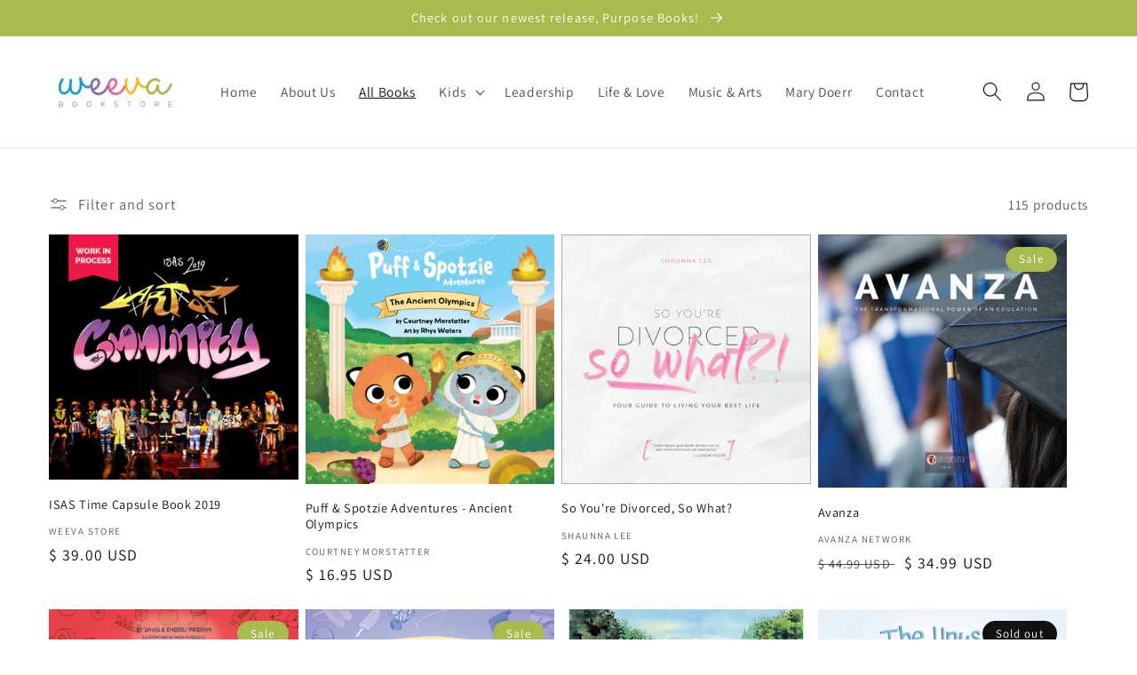

--- FILE ---
content_type: text/html; charset=utf-8
request_url: https://bookstore.weeva.com/collections/all-books?page=3
body_size: 35415
content:
<!doctype html>
<html class="no-js" lang="en">
  <head>
    <meta charset="utf-8">
    <meta http-equiv="X-UA-Compatible" content="IE=edge">
    <meta name="viewport" content="width=device-width,initial-scale=1">
    <meta name="theme-color" content="">
    <link rel="canonical" href="https://bookstore.weeva.com/collections/all-books?page=3">
    <link rel="preconnect" href="https://cdn.shopify.com" crossorigin>
        <meta name="google-site-verification" content="rXOi_fJO6HpNSlFtuqBrzYNSTwPRdubg43EutSZnu_U" /><link rel="preconnect" href="https://fonts.shopifycdn.com" crossorigin><title>
      All Books
 &ndash; Page 3 &ndash; Weeva Store</title>

    

    

<meta property="og:site_name" content="Weeva Store">
<meta property="og:url" content="https://bookstore.weeva.com/collections/all-books?page=3">
<meta property="og:title" content="All Books">
<meta property="og:type" content="website">
<meta property="og:description" content="Unique, custom designed books created together with wonderful communities and groups - Weeva Books are amazing gifts, keepsakes and memorabilia for everyone."><meta property="og:image" content="http://bookstore.weeva.com/cdn/shop/files/logo_0f29f304-c2e6-43f1-9d91-1ad2b21b3e63.webp?v=1650311319">
  <meta property="og:image:secure_url" content="https://bookstore.weeva.com/cdn/shop/files/logo_0f29f304-c2e6-43f1-9d91-1ad2b21b3e63.webp?v=1650311319">
  <meta property="og:image:width" content="450">
  <meta property="og:image:height" content="193"><meta name="twitter:card" content="summary_large_image">
<meta name="twitter:title" content="All Books">
<meta name="twitter:description" content="Unique, custom designed books created together with wonderful communities and groups - Weeva Books are amazing gifts, keepsakes and memorabilia for everyone.">


    <script src="//bookstore.weeva.com/cdn/shop/t/5/assets/global.js?v=135116476141006970691650297402" defer="defer"></script>
    <script>window.performance && window.performance.mark && window.performance.mark('shopify.content_for_header.start');</script><meta name="google-site-verification" content="RlcaztyglsBOpUn3uRUnjk8i7F09x2ngXSRPLvk5ZFk">
<meta name="facebook-domain-verification" content="8xzhcouaxtj71vrso5pgcl45z4ytq9">
<meta id="shopify-digital-wallet" name="shopify-digital-wallet" content="/11360348/digital_wallets/dialog">
<meta name="shopify-checkout-api-token" content="957b25c271d957fed263e323307a2932">
<link rel="alternate" type="application/atom+xml" title="Feed" href="/collections/all-books.atom" />
<link rel="prev" href="/collections/all-books?page=2">
<link rel="next" href="/collections/all-books?page=4">
<link rel="alternate" type="application/json+oembed" href="https://bookstore.weeva.com/collections/all-books.oembed?page=3">
<script async="async" src="/checkouts/internal/preloads.js?locale=en-US"></script>
<link rel="preconnect" href="https://shop.app" crossorigin="anonymous">
<script async="async" src="https://shop.app/checkouts/internal/preloads.js?locale=en-US&shop_id=11360348" crossorigin="anonymous"></script>
<script id="apple-pay-shop-capabilities" type="application/json">{"shopId":11360348,"countryCode":"US","currencyCode":"USD","merchantCapabilities":["supports3DS"],"merchantId":"gid:\/\/shopify\/Shop\/11360348","merchantName":"Weeva Store","requiredBillingContactFields":["postalAddress","email"],"requiredShippingContactFields":["postalAddress","email"],"shippingType":"shipping","supportedNetworks":["visa","masterCard","amex","discover","elo","jcb"],"total":{"type":"pending","label":"Weeva Store","amount":"1.00"},"shopifyPaymentsEnabled":true,"supportsSubscriptions":true}</script>
<script id="shopify-features" type="application/json">{"accessToken":"957b25c271d957fed263e323307a2932","betas":["rich-media-storefront-analytics"],"domain":"bookstore.weeva.com","predictiveSearch":true,"shopId":11360348,"locale":"en"}</script>
<script>var Shopify = Shopify || {};
Shopify.shop = "weeva.myshopify.com";
Shopify.locale = "en";
Shopify.currency = {"active":"USD","rate":"1.0"};
Shopify.country = "US";
Shopify.theme = {"name":"Weeva Books","id":129688371369,"schema_name":"Dawn","schema_version":"4.0.0","theme_store_id":null,"role":"main"};
Shopify.theme.handle = "null";
Shopify.theme.style = {"id":null,"handle":null};
Shopify.cdnHost = "bookstore.weeva.com/cdn";
Shopify.routes = Shopify.routes || {};
Shopify.routes.root = "/";</script>
<script type="module">!function(o){(o.Shopify=o.Shopify||{}).modules=!0}(window);</script>
<script>!function(o){function n(){var o=[];function n(){o.push(Array.prototype.slice.apply(arguments))}return n.q=o,n}var t=o.Shopify=o.Shopify||{};t.loadFeatures=n(),t.autoloadFeatures=n()}(window);</script>
<script>
  window.ShopifyPay = window.ShopifyPay || {};
  window.ShopifyPay.apiHost = "shop.app\/pay";
  window.ShopifyPay.redirectState = null;
</script>
<script id="shop-js-analytics" type="application/json">{"pageType":"collection"}</script>
<script defer="defer" async type="module" src="//bookstore.weeva.com/cdn/shopifycloud/shop-js/modules/v2/client.init-shop-cart-sync_BT-GjEfc.en.esm.js"></script>
<script defer="defer" async type="module" src="//bookstore.weeva.com/cdn/shopifycloud/shop-js/modules/v2/chunk.common_D58fp_Oc.esm.js"></script>
<script defer="defer" async type="module" src="//bookstore.weeva.com/cdn/shopifycloud/shop-js/modules/v2/chunk.modal_xMitdFEc.esm.js"></script>
<script type="module">
  await import("//bookstore.weeva.com/cdn/shopifycloud/shop-js/modules/v2/client.init-shop-cart-sync_BT-GjEfc.en.esm.js");
await import("//bookstore.weeva.com/cdn/shopifycloud/shop-js/modules/v2/chunk.common_D58fp_Oc.esm.js");
await import("//bookstore.weeva.com/cdn/shopifycloud/shop-js/modules/v2/chunk.modal_xMitdFEc.esm.js");

  window.Shopify.SignInWithShop?.initShopCartSync?.({"fedCMEnabled":true,"windoidEnabled":true});

</script>
<script>
  window.Shopify = window.Shopify || {};
  if (!window.Shopify.featureAssets) window.Shopify.featureAssets = {};
  window.Shopify.featureAssets['shop-js'] = {"shop-cart-sync":["modules/v2/client.shop-cart-sync_DZOKe7Ll.en.esm.js","modules/v2/chunk.common_D58fp_Oc.esm.js","modules/v2/chunk.modal_xMitdFEc.esm.js"],"init-fed-cm":["modules/v2/client.init-fed-cm_B6oLuCjv.en.esm.js","modules/v2/chunk.common_D58fp_Oc.esm.js","modules/v2/chunk.modal_xMitdFEc.esm.js"],"shop-cash-offers":["modules/v2/client.shop-cash-offers_D2sdYoxE.en.esm.js","modules/v2/chunk.common_D58fp_Oc.esm.js","modules/v2/chunk.modal_xMitdFEc.esm.js"],"shop-login-button":["modules/v2/client.shop-login-button_QeVjl5Y3.en.esm.js","modules/v2/chunk.common_D58fp_Oc.esm.js","modules/v2/chunk.modal_xMitdFEc.esm.js"],"pay-button":["modules/v2/client.pay-button_DXTOsIq6.en.esm.js","modules/v2/chunk.common_D58fp_Oc.esm.js","modules/v2/chunk.modal_xMitdFEc.esm.js"],"shop-button":["modules/v2/client.shop-button_DQZHx9pm.en.esm.js","modules/v2/chunk.common_D58fp_Oc.esm.js","modules/v2/chunk.modal_xMitdFEc.esm.js"],"avatar":["modules/v2/client.avatar_BTnouDA3.en.esm.js"],"init-windoid":["modules/v2/client.init-windoid_CR1B-cfM.en.esm.js","modules/v2/chunk.common_D58fp_Oc.esm.js","modules/v2/chunk.modal_xMitdFEc.esm.js"],"init-shop-for-new-customer-accounts":["modules/v2/client.init-shop-for-new-customer-accounts_C_vY_xzh.en.esm.js","modules/v2/client.shop-login-button_QeVjl5Y3.en.esm.js","modules/v2/chunk.common_D58fp_Oc.esm.js","modules/v2/chunk.modal_xMitdFEc.esm.js"],"init-shop-email-lookup-coordinator":["modules/v2/client.init-shop-email-lookup-coordinator_BI7n9ZSv.en.esm.js","modules/v2/chunk.common_D58fp_Oc.esm.js","modules/v2/chunk.modal_xMitdFEc.esm.js"],"init-shop-cart-sync":["modules/v2/client.init-shop-cart-sync_BT-GjEfc.en.esm.js","modules/v2/chunk.common_D58fp_Oc.esm.js","modules/v2/chunk.modal_xMitdFEc.esm.js"],"shop-toast-manager":["modules/v2/client.shop-toast-manager_DiYdP3xc.en.esm.js","modules/v2/chunk.common_D58fp_Oc.esm.js","modules/v2/chunk.modal_xMitdFEc.esm.js"],"init-customer-accounts":["modules/v2/client.init-customer-accounts_D9ZNqS-Q.en.esm.js","modules/v2/client.shop-login-button_QeVjl5Y3.en.esm.js","modules/v2/chunk.common_D58fp_Oc.esm.js","modules/v2/chunk.modal_xMitdFEc.esm.js"],"init-customer-accounts-sign-up":["modules/v2/client.init-customer-accounts-sign-up_iGw4briv.en.esm.js","modules/v2/client.shop-login-button_QeVjl5Y3.en.esm.js","modules/v2/chunk.common_D58fp_Oc.esm.js","modules/v2/chunk.modal_xMitdFEc.esm.js"],"shop-follow-button":["modules/v2/client.shop-follow-button_CqMgW2wH.en.esm.js","modules/v2/chunk.common_D58fp_Oc.esm.js","modules/v2/chunk.modal_xMitdFEc.esm.js"],"checkout-modal":["modules/v2/client.checkout-modal_xHeaAweL.en.esm.js","modules/v2/chunk.common_D58fp_Oc.esm.js","modules/v2/chunk.modal_xMitdFEc.esm.js"],"shop-login":["modules/v2/client.shop-login_D91U-Q7h.en.esm.js","modules/v2/chunk.common_D58fp_Oc.esm.js","modules/v2/chunk.modal_xMitdFEc.esm.js"],"lead-capture":["modules/v2/client.lead-capture_BJmE1dJe.en.esm.js","modules/v2/chunk.common_D58fp_Oc.esm.js","modules/v2/chunk.modal_xMitdFEc.esm.js"],"payment-terms":["modules/v2/client.payment-terms_Ci9AEqFq.en.esm.js","modules/v2/chunk.common_D58fp_Oc.esm.js","modules/v2/chunk.modal_xMitdFEc.esm.js"]};
</script>
<script>(function() {
  var isLoaded = false;
  function asyncLoad() {
    if (isLoaded) return;
    isLoaded = true;
    var urls = ["https:\/\/collector.leaddyno.com\/shopify.js?key=ee8892d63e6621c9da938729a74a3e020f3e64a6\u0026shop=weeva.myshopify.com","https:\/\/chimpstatic.com\/mcjs-connected\/js\/users\/af5223fc58f977ce8f6398e95\/be09ce8bd8f816882683fd3a3.js?shop=weeva.myshopify.com","https:\/\/cdn.opinew.com\/js\/opinew-active.js?shop=weeva.myshopify.com"];
    for (var i = 0; i < urls.length; i++) {
      var s = document.createElement('script');
      s.type = 'text/javascript';
      s.async = true;
      s.src = urls[i];
      var x = document.getElementsByTagName('script')[0];
      x.parentNode.insertBefore(s, x);
    }
  };
  if(window.attachEvent) {
    window.attachEvent('onload', asyncLoad);
  } else {
    window.addEventListener('load', asyncLoad, false);
  }
})();</script>
<script id="__st">var __st={"a":11360348,"offset":-21600,"reqid":"acd3e9d6-2b9b-4fc7-b503-aa34f05e931d-1769158102","pageurl":"bookstore.weeva.com\/collections\/all-books?page=3","u":"14c36f6e4611","p":"collection","rtyp":"collection","rid":284302278825};</script>
<script>window.ShopifyPaypalV4VisibilityTracking = true;</script>
<script id="captcha-bootstrap">!function(){'use strict';const t='contact',e='account',n='new_comment',o=[[t,t],['blogs',n],['comments',n],[t,'customer']],c=[[e,'customer_login'],[e,'guest_login'],[e,'recover_customer_password'],[e,'create_customer']],r=t=>t.map((([t,e])=>`form[action*='/${t}']:not([data-nocaptcha='true']) input[name='form_type'][value='${e}']`)).join(','),a=t=>()=>t?[...document.querySelectorAll(t)].map((t=>t.form)):[];function s(){const t=[...o],e=r(t);return a(e)}const i='password',u='form_key',d=['recaptcha-v3-token','g-recaptcha-response','h-captcha-response',i],f=()=>{try{return window.sessionStorage}catch{return}},m='__shopify_v',_=t=>t.elements[u];function p(t,e,n=!1){try{const o=window.sessionStorage,c=JSON.parse(o.getItem(e)),{data:r}=function(t){const{data:e,action:n}=t;return t[m]||n?{data:e,action:n}:{data:t,action:n}}(c);for(const[e,n]of Object.entries(r))t.elements[e]&&(t.elements[e].value=n);n&&o.removeItem(e)}catch(o){console.error('form repopulation failed',{error:o})}}const l='form_type',E='cptcha';function T(t){t.dataset[E]=!0}const w=window,h=w.document,L='Shopify',v='ce_forms',y='captcha';let A=!1;((t,e)=>{const n=(g='f06e6c50-85a8-45c8-87d0-21a2b65856fe',I='https://cdn.shopify.com/shopifycloud/storefront-forms-hcaptcha/ce_storefront_forms_captcha_hcaptcha.v1.5.2.iife.js',D={infoText:'Protected by hCaptcha',privacyText:'Privacy',termsText:'Terms'},(t,e,n)=>{const o=w[L][v],c=o.bindForm;if(c)return c(t,g,e,D).then(n);var r;o.q.push([[t,g,e,D],n]),r=I,A||(h.body.append(Object.assign(h.createElement('script'),{id:'captcha-provider',async:!0,src:r})),A=!0)});var g,I,D;w[L]=w[L]||{},w[L][v]=w[L][v]||{},w[L][v].q=[],w[L][y]=w[L][y]||{},w[L][y].protect=function(t,e){n(t,void 0,e),T(t)},Object.freeze(w[L][y]),function(t,e,n,w,h,L){const[v,y,A,g]=function(t,e,n){const i=e?o:[],u=t?c:[],d=[...i,...u],f=r(d),m=r(i),_=r(d.filter((([t,e])=>n.includes(e))));return[a(f),a(m),a(_),s()]}(w,h,L),I=t=>{const e=t.target;return e instanceof HTMLFormElement?e:e&&e.form},D=t=>v().includes(t);t.addEventListener('submit',(t=>{const e=I(t);if(!e)return;const n=D(e)&&!e.dataset.hcaptchaBound&&!e.dataset.recaptchaBound,o=_(e),c=g().includes(e)&&(!o||!o.value);(n||c)&&t.preventDefault(),c&&!n&&(function(t){try{if(!f())return;!function(t){const e=f();if(!e)return;const n=_(t);if(!n)return;const o=n.value;o&&e.removeItem(o)}(t);const e=Array.from(Array(32),(()=>Math.random().toString(36)[2])).join('');!function(t,e){_(t)||t.append(Object.assign(document.createElement('input'),{type:'hidden',name:u})),t.elements[u].value=e}(t,e),function(t,e){const n=f();if(!n)return;const o=[...t.querySelectorAll(`input[type='${i}']`)].map((({name:t})=>t)),c=[...d,...o],r={};for(const[a,s]of new FormData(t).entries())c.includes(a)||(r[a]=s);n.setItem(e,JSON.stringify({[m]:1,action:t.action,data:r}))}(t,e)}catch(e){console.error('failed to persist form',e)}}(e),e.submit())}));const S=(t,e)=>{t&&!t.dataset[E]&&(n(t,e.some((e=>e===t))),T(t))};for(const o of['focusin','change'])t.addEventListener(o,(t=>{const e=I(t);D(e)&&S(e,y())}));const B=e.get('form_key'),M=e.get(l),P=B&&M;t.addEventListener('DOMContentLoaded',(()=>{const t=y();if(P)for(const e of t)e.elements[l].value===M&&p(e,B);[...new Set([...A(),...v().filter((t=>'true'===t.dataset.shopifyCaptcha))])].forEach((e=>S(e,t)))}))}(h,new URLSearchParams(w.location.search),n,t,e,['guest_login'])})(!0,!0)}();</script>
<script integrity="sha256-4kQ18oKyAcykRKYeNunJcIwy7WH5gtpwJnB7kiuLZ1E=" data-source-attribution="shopify.loadfeatures" defer="defer" src="//bookstore.weeva.com/cdn/shopifycloud/storefront/assets/storefront/load_feature-a0a9edcb.js" crossorigin="anonymous"></script>
<script crossorigin="anonymous" defer="defer" src="//bookstore.weeva.com/cdn/shopifycloud/storefront/assets/shopify_pay/storefront-65b4c6d7.js?v=20250812"></script>
<script data-source-attribution="shopify.dynamic_checkout.dynamic.init">var Shopify=Shopify||{};Shopify.PaymentButton=Shopify.PaymentButton||{isStorefrontPortableWallets:!0,init:function(){window.Shopify.PaymentButton.init=function(){};var t=document.createElement("script");t.src="https://bookstore.weeva.com/cdn/shopifycloud/portable-wallets/latest/portable-wallets.en.js",t.type="module",document.head.appendChild(t)}};
</script>
<script data-source-attribution="shopify.dynamic_checkout.buyer_consent">
  function portableWalletsHideBuyerConsent(e){var t=document.getElementById("shopify-buyer-consent"),n=document.getElementById("shopify-subscription-policy-button");t&&n&&(t.classList.add("hidden"),t.setAttribute("aria-hidden","true"),n.removeEventListener("click",e))}function portableWalletsShowBuyerConsent(e){var t=document.getElementById("shopify-buyer-consent"),n=document.getElementById("shopify-subscription-policy-button");t&&n&&(t.classList.remove("hidden"),t.removeAttribute("aria-hidden"),n.addEventListener("click",e))}window.Shopify?.PaymentButton&&(window.Shopify.PaymentButton.hideBuyerConsent=portableWalletsHideBuyerConsent,window.Shopify.PaymentButton.showBuyerConsent=portableWalletsShowBuyerConsent);
</script>
<script data-source-attribution="shopify.dynamic_checkout.cart.bootstrap">document.addEventListener("DOMContentLoaded",(function(){function t(){return document.querySelector("shopify-accelerated-checkout-cart, shopify-accelerated-checkout")}if(t())Shopify.PaymentButton.init();else{new MutationObserver((function(e,n){t()&&(Shopify.PaymentButton.init(),n.disconnect())})).observe(document.body,{childList:!0,subtree:!0})}}));
</script>
<link id="shopify-accelerated-checkout-styles" rel="stylesheet" media="screen" href="https://bookstore.weeva.com/cdn/shopifycloud/portable-wallets/latest/accelerated-checkout-backwards-compat.css" crossorigin="anonymous">
<style id="shopify-accelerated-checkout-cart">
        #shopify-buyer-consent {
  margin-top: 1em;
  display: inline-block;
  width: 100%;
}

#shopify-buyer-consent.hidden {
  display: none;
}

#shopify-subscription-policy-button {
  background: none;
  border: none;
  padding: 0;
  text-decoration: underline;
  font-size: inherit;
  cursor: pointer;
}

#shopify-subscription-policy-button::before {
  box-shadow: none;
}

      </style>
<script id="sections-script" data-sections="header,footer" defer="defer" src="//bookstore.weeva.com/cdn/shop/t/5/compiled_assets/scripts.js?v=524"></script>
<script>window.performance && window.performance.mark && window.performance.mark('shopify.content_for_header.end');</script>


    <style data-shopify>
      @font-face {
  font-family: Assistant;
  font-weight: 400;
  font-style: normal;
  font-display: swap;
  src: url("//bookstore.weeva.com/cdn/fonts/assistant/assistant_n4.9120912a469cad1cc292572851508ca49d12e768.woff2") format("woff2"),
       url("//bookstore.weeva.com/cdn/fonts/assistant/assistant_n4.6e9875ce64e0fefcd3f4446b7ec9036b3ddd2985.woff") format("woff");
}

      @font-face {
  font-family: Assistant;
  font-weight: 700;
  font-style: normal;
  font-display: swap;
  src: url("//bookstore.weeva.com/cdn/fonts/assistant/assistant_n7.bf44452348ec8b8efa3aa3068825305886b1c83c.woff2") format("woff2"),
       url("//bookstore.weeva.com/cdn/fonts/assistant/assistant_n7.0c887fee83f6b3bda822f1150b912c72da0f7b64.woff") format("woff");
}

      
      
      @font-face {
  font-family: Assistant;
  font-weight: 400;
  font-style: normal;
  font-display: swap;
  src: url("//bookstore.weeva.com/cdn/fonts/assistant/assistant_n4.9120912a469cad1cc292572851508ca49d12e768.woff2") format("woff2"),
       url("//bookstore.weeva.com/cdn/fonts/assistant/assistant_n4.6e9875ce64e0fefcd3f4446b7ec9036b3ddd2985.woff") format("woff");
}


      :root {
        --font-body-family: Assistant, sans-serif;
        --font-body-style: normal;
        --font-body-weight: 400;

        --font-heading-family: Assistant, sans-serif;
        --font-heading-style: normal;
        --font-heading-weight: 400;

        --font-body-scale: 1.1;
        --font-heading-scale: 1.0;

        --color-base-text: 18, 18, 18;
        --color-shadow: 18, 18, 18;
        --color-base-background-1: 255, 255, 255;
        --color-base-background-2: 243, 243, 243;
        --color-base-solid-button-labels: 255, 255, 255;
        --color-base-outline-button-labels: 55, 71, 90;
        --color-base-accent-1: 168, 187, 78;
        --color-base-accent-2: 55, 71, 90;
        --payment-terms-background-color: #ffffff;

        --gradient-base-background-1: #ffffff;
        --gradient-base-background-2: #f3f3f3;
        --gradient-base-accent-1: #a8bb4e;
        --gradient-base-accent-2: #37475a;

        --media-padding: px;
        --media-border-opacity: 0.05;
        --media-border-width: 1px;
        --media-radius: 0px;
        --media-shadow-opacity: 0.0;
        --media-shadow-horizontal-offset: 0px;
        --media-shadow-vertical-offset: 4px;
        --media-shadow-blur-radius: 5px;

        --page-width: 120rem;
        --page-width-margin: 0rem;

        --card-image-padding: 0.0rem;
        --card-corner-radius: 0.0rem;
        --card-text-alignment: left;
        --card-border-width: 0.0rem;
        --card-border-opacity: 0.1;
        --card-shadow-opacity: 0.0;
        --card-shadow-horizontal-offset: 0.0rem;
        --card-shadow-vertical-offset: 0.4rem;
        --card-shadow-blur-radius: 0.5rem;

        --badge-corner-radius: 4.0rem;

        --popup-border-width: 1px;
        --popup-border-opacity: 0.1;
        --popup-corner-radius: 0px;
        --popup-shadow-opacity: 0.0;
        --popup-shadow-horizontal-offset: 0px;
        --popup-shadow-vertical-offset: 4px;
        --popup-shadow-blur-radius: 5px;

        --drawer-border-width: 1px;
        --drawer-border-opacity: 0.1;
        --drawer-shadow-opacity: 0.25;
        --drawer-shadow-horizontal-offset: 0px;
        --drawer-shadow-vertical-offset: 4px;
        --drawer-shadow-blur-radius: 5px;

        --spacing-sections-desktop: 0px;
        --spacing-sections-mobile: 0px;

        --grid-desktop-vertical-spacing: 8px;
        --grid-desktop-horizontal-spacing: 8px;
        --grid-mobile-vertical-spacing: 4px;
        --grid-mobile-horizontal-spacing: 4px;

        --text-boxes-border-opacity: 0.1;
        --text-boxes-border-width: 0px;
        --text-boxes-radius: 0px;
        --text-boxes-shadow-opacity: 0.0;
        --text-boxes-shadow-horizontal-offset: 0px;
        --text-boxes-shadow-vertical-offset: 4px;
        --text-boxes-shadow-blur-radius: 5px;

        --buttons-radius: 0px;
        --buttons-radius-outset: 0px;
        --buttons-border-width: 1px;
        --buttons-border-opacity: 1.0;
        --buttons-shadow-opacity: 0.0;
        --buttons-shadow-horizontal-offset: 0px;
        --buttons-shadow-vertical-offset: 4px;
        --buttons-shadow-blur-radius: 5px;
        --buttons-border-offset: 0px;

        --inputs-radius: 0px;
        --inputs-border-width: 1px;
        --inputs-border-opacity: 0.55;
        --inputs-shadow-opacity: 0.0;
        --inputs-shadow-horizontal-offset: 0px;
        --inputs-margin-offset: 0px;
        --inputs-shadow-vertical-offset: 4px;
        --inputs-shadow-blur-radius: 5px;
        --inputs-radius-outset: 0px;

        --variant-pills-radius: 40px;
        --variant-pills-border-width: 1px;
        --variant-pills-border-opacity: 0.55;
        --variant-pills-shadow-opacity: 0.0;
        --variant-pills-shadow-horizontal-offset: 0px;
        --variant-pills-shadow-vertical-offset: 4px;
        --variant-pills-shadow-blur-radius: 5px;
      }

      *,
      *::before,
      *::after {
        box-sizing: inherit;
      }

      html {
        box-sizing: border-box;
        font-size: calc(var(--font-body-scale) * 62.5%);
        height: 100%;
      }

      body {
        display: grid;
        grid-template-rows: auto auto 1fr auto;
        grid-template-columns: 100%;
        min-height: 100%;
        margin: 0;
        font-size: 1.5rem;
        letter-spacing: 0.06rem;
        line-height: calc(1 + 0.8 / var(--font-body-scale));
        font-family: var(--font-body-family);
        font-style: var(--font-body-style);
        font-weight: var(--font-body-weight);
      }

      @media screen and (min-width: 750px) {
        body {
          font-size: 1.6rem;
        }
      }
    </style>

    <link href="//bookstore.weeva.com/cdn/shop/t/5/assets/base.css?v=144997082486365258741650297385" rel="stylesheet" type="text/css" media="all" />
<link rel="preload" as="font" href="//bookstore.weeva.com/cdn/fonts/assistant/assistant_n4.9120912a469cad1cc292572851508ca49d12e768.woff2" type="font/woff2" crossorigin><link rel="preload" as="font" href="//bookstore.weeva.com/cdn/fonts/assistant/assistant_n4.9120912a469cad1cc292572851508ca49d12e768.woff2" type="font/woff2" crossorigin><link rel="stylesheet" href="//bookstore.weeva.com/cdn/shop/t/5/assets/component-predictive-search.css?v=165644661289088488651650297396" media="print" onload="this.media='all'"><script>document.documentElement.className = document.documentElement.className.replace('no-js', 'js');
    if (Shopify.designMode) {
      document.documentElement.classList.add('shopify-design-mode');
    }
    </script>
  <!-- "snippets/sca-quick-view-init.liquid" was not rendered, the associated app was uninstalled -->
 
  











<!-- BEGIN app block: shopify://apps/opinew-reviews/blocks/global/e1d8e0dc-17ff-4e4a-8a8a-1e73c8ef8676 --><link rel="preload" href="https://cdn.opinew.com/styles/opw-icons/styles2.css" as="style" onload="this.onload=null;this.rel='stylesheet'">
<noscript><link rel="stylesheet" href="https://cdn.opinew.com/styles/opw-icons/styles2.css"></noscript>
<style id='opinew_product_plugin_css'>
    .opinew-stars-plugin-product .opinew-star-plugin-inside .stars-color, 
    .opinew-stars-plugin-product .stars-color, 
    .stars-color {
        color:#FFC617 !important;
    }
    .opinew-stars-plugin-link {
        cursor: pointer;
    }
    
    .opw-widget-wrapper-default {
        max-width: 1200px;
        margin: 0 auto;
    }
    
            #opinew-stars-plugin-product {
                text-align:left;
            }
            
            .opinew-stars-plugin-product-list {
                text-align:left;
            }
            
        .opinew-list-stars-disable {
            display:none;
        }
        .opinew-product-page-stars-disable {
            display:none;
        }
        
            .no-reviews-hide-widget{
                display: none;
               } .opinew-star-plugin-inside i.opw-noci:empty{display:inherit!important}#opinew_all_reviews_plugin_app:empty,#opinew_badge_plugin_app:empty,#opinew_carousel_plugin_app:empty,#opinew_product_floating_widget:empty,#opinew_product_plugin_app:empty,#opinew_review_request_app:empty,.opinew-all-reviews-plugin-dynamic:empty,.opinew-badge-plugin-dynamic:empty,.opinew-carousel-plugin-dynamic:empty,.opinew-product-plugin-dynamic:empty,.opinew-review-request-dynamic:empty,.opw-dynamic-stars-collection:empty,.opw-dynamic-stars:empty{display:block!important} </style>
<meta id='opinew_config_container' data-opwconfig='{&quot;server_url&quot;: &quot;https://api.opinew.com&quot;, &quot;shop&quot;: {&quot;id&quot;: 117861, &quot;name&quot;: &quot;Weeva Store&quot;, &quot;public_api_key&quot;: &quot;LZATCMXFLH2NA3NXHUK2&quot;, &quot;logo_url&quot;: null}, &quot;permissions&quot;: {&quot;no_branding&quot;: false, &quot;up_to3_photos&quot;: false, &quot;up_to5_photos&quot;: false, &quot;q_and_a&quot;: false, &quot;video_reviews&quot;: true, &quot;optimised_images&quot;: false, &quot;link_shops_single&quot;: false, &quot;link_shops_double&quot;: false, &quot;link_shops_unlimited&quot;: false, &quot;bazaarvoice_integration&quot;: false}, &quot;review_publishing&quot;: &quot;email&quot;, &quot;badge_shop_reviews_link&quot;: &quot;https://api.opinew.com/shop-reviews/117861&quot;, &quot;stars_color_product_and_collections&quot;: &quot;#FFC617&quot;, &quot;theme_transparent_color&quot;: &quot;initial&quot;, &quot;navbar_color&quot;: &quot;#000000&quot;, &quot;questions_and_answers_active&quot;: false, &quot;number_reviews_per_page&quot;: 8, &quot;show_customer_images_section&quot;: true, &quot;display_stars_if_no_reviews&quot;: false, &quot;stars_alignment_product_page&quot;: &quot;left&quot;, &quot;stars_alignment_product_page_mobile&quot;: &quot;center&quot;, &quot;stars_alignment_collections&quot;: &quot;left&quot;, &quot;stars_alignment_collections_mobile&quot;: &quot;center&quot;, &quot;badge_stars_color&quot;: &quot;#ffc617&quot;, &quot;badge_border_color&quot;: &quot;#dae1e7&quot;, &quot;badge_background_color&quot;: &quot;#ffffff&quot;, &quot;badge_text_color&quot;: &quot;#3C3C3C&quot;, &quot;badge_secondary_text_color&quot;: &quot;#606f7b&quot;, &quot;carousel_theme_style&quot;: &quot;card&quot;, &quot;carousel_stars_color&quot;: &quot;#FFC617&quot;, &quot;carousel_border_color&quot;: &quot;#c5c5c5&quot;, &quot;carousel_background_color&quot;: &quot;#ffffff00&quot;, &quot;carousel_controls_color&quot;: &quot;#5a5a5a&quot;, &quot;carousel_verified_badge_color&quot;: &quot;#38c172&quot;, &quot;carousel_text_color&quot;: &quot;#3d4852&quot;, &quot;carousel_secondary_text_color&quot;: &quot;#606f7b&quot;, &quot;carousel_product_name_color&quot;: &quot;#3d4852&quot;, &quot;carousel_widget_show_dates&quot;: true, &quot;carousel_border_active&quot;: false, &quot;carousel_auto_scroll&quot;: false, &quot;carousel_show_product_name&quot;: false, &quot;carousel_featured_reviews&quot;: [], &quot;display_widget_if_no_reviews&quot;: false, &quot;show_country_and_foreign_reviews&quot;: false, &quot;show_full_customer_names&quot;: false, &quot;custom_header_url&quot;: null, &quot;custom_card_url&quot;: null, &quot;custom_gallery_url&quot;: null, &quot;default_sorting&quot;: &quot;recent&quot;, &quot;enable_widget_review_search&quot;: false, &quot;center_stars_mobile&quot;: false, &quot;center_stars_mobile_breakpoint&quot;: &quot;1000px&quot;, &quot;ab_test_active&quot;: false, &quot;request_form_stars_color&quot;: &quot;#FFC617&quot;, &quot;request_form_image_url&quot;: &quot;https://opinew.imgix.net/https%3A%2F%2Fcdn.opinew.com%2Femail-template-images%2F117861%2FY6O1Q7LMPZ.png?fit=max&amp;h=450&amp;orient=0&amp;s=8d611b222b6a6855d2490934475c6d35&quot;, &quot;request_form_custom_css&quot;: null, &quot;request_form_show_ratings&quot;: null, &quot;request_form_display_shop_logo&quot;: null, &quot;request_form_display_product_image&quot;: null, &quot;request_form_progress_type&quot;: null, &quot;request_form_btn_color&quot;: &quot;#2f70ee&quot;, &quot;request_form_progress_bar_color&quot;: &quot;#2f70ee&quot;, &quot;request_form_background_color&quot;: &quot;#DCEBFC&quot;, &quot;request_form_card_background&quot;: &quot;#FFFFFF&quot;, &quot;can_display_photos&quot;: true, &quot;background_color&quot;: &quot;#ffffff00&quot;, &quot;buttons_color&quot;: &quot;#ffc617&quot;, &quot;display_floating_widget&quot;: false, &quot;display_review_source&quot;: false, &quot;new_widget_version&quot;: false, &quot;shop_widgets_updated&quot;: true, &quot;stars_color&quot;: &quot;#ffc617&quot;, &quot;widget_top_section_style&quot;: &quot;minimal&quot;, &quot;widget_theme_style&quot;: &quot;flat&quot;, &quot;reviews_card_border_color&quot;: &quot;#c5c5c5&quot;, &quot;reviews_card_border_active&quot;: false, &quot;star_bars_width&quot;: &quot;300px&quot;, &quot;star_bars_width_auto&quot;: true, &quot;number_review_columns&quot;: 1, &quot;preferred_language&quot;: &quot;en&quot;, &quot;preferred_date_format&quot;: &quot;dd/MM/yyyy&quot;, &quot;text_color&quot;: &quot;#000000&quot;, &quot;secondary_text_color&quot;: &quot;#606f7b&quot;, &quot;floating_widget_button_background_color&quot;: &quot;#000000&quot;, &quot;floating_widget_button_text_color&quot;: &quot;#ffffff&quot;, &quot;floating_widget_button_position&quot;: &quot;left&quot;, &quot;navbar_text_color&quot;: &quot;#000000&quot;, &quot;pagination_color&quot;: &quot;#000000&quot;, &quot;verified_badge_color&quot;: &quot;#38c172&quot;, &quot;widget_show_dates&quot;: true, &quot;show_review_images&quot;: true, &quot;review_image_max_height&quot;: &quot;450px&quot;, &quot;show_large_review_image&quot;: true, &quot;show_star_bars&quot;: true, &quot;fonts&quot;: {&quot;reviews_card_main_font_size&quot;: &quot;1rem&quot;, &quot;reviews_card_secondary_font_size&quot;: &quot;1.25rem&quot;, &quot;form_headings_font_size&quot;: &quot;0.875rem&quot;, &quot;form_input_font_size&quot;: &quot;1.125rem&quot;, &quot;paginator_font_size&quot;: &quot;1.125rem&quot;, &quot;badge_average_score&quot;: &quot;2rem&quot;, &quot;badge_primary&quot;: &quot;1.25rem&quot;, &quot;badge_secondary&quot;: &quot;1rem&quot;, &quot;carousel_primary&quot;: &quot;1rem&quot;, &quot;carousel_secondary&quot;: &quot;1rem&quot;, &quot;star_summary_overall_score_font_size&quot;: &quot;2.75rem&quot;, &quot;star_summary_progress_bars_font_size&quot;: &quot;0.875rem&quot;, &quot;navbar_reviews_title_font_size&quot;: &quot;1.5rem&quot;, &quot;navbar_buttons_font_size&quot;: &quot;1.125rem&quot;, &quot;star_summary_reviewsnum_font_size&quot;: &quot;1rem&quot;, &quot;filters_font_size&quot;: &quot;1rem&quot;, &quot;form_post_font_size&quot;: &quot;2.25rem&quot;, &quot;qna_title_font_size&quot;: &quot;1.5rem&quot;}}' >
<script> 
  var OPW_PUBLIC_KEY = "LZATCMXFLH2NA3NXHUK2";
  var OPW_API_ENDPOINT = "https://api.opinew.com";
  var OPW_CHECKER_ENDPOINT = "https://shop-status.opinew.cloud";
  var OPW_BACKEND_VERSION = "25.41.1-0-ge32fade58";
</script>
<script src="https://cdn.opinew.com/shop-widgets/static/js/index.8ffabcca.js" defer></script>



<!-- END app block --><!-- BEGIN app block: shopify://apps/cbb-add-to-cart/blocks/app-embed-block/a337a7bb-287b-4555-be68-8840dc3d7881 --><script>
    window.codeblackbelt = window.codeblackbelt || {};
    window.codeblackbelt.shop = window.codeblackbelt.shop || 'weeva.myshopify.com';
    </script><script src="//cdn.codeblackbelt.com/widgets/collections-add-to-cart/main.min.js?version=2026012302-0600" async></script>
<!-- END app block --><link href="https://monorail-edge.shopifysvc.com" rel="dns-prefetch">
<script>(function(){if ("sendBeacon" in navigator && "performance" in window) {try {var session_token_from_headers = performance.getEntriesByType('navigation')[0].serverTiming.find(x => x.name == '_s').description;} catch {var session_token_from_headers = undefined;}var session_cookie_matches = document.cookie.match(/_shopify_s=([^;]*)/);var session_token_from_cookie = session_cookie_matches && session_cookie_matches.length === 2 ? session_cookie_matches[1] : "";var session_token = session_token_from_headers || session_token_from_cookie || "";function handle_abandonment_event(e) {var entries = performance.getEntries().filter(function(entry) {return /monorail-edge.shopifysvc.com/.test(entry.name);});if (!window.abandonment_tracked && entries.length === 0) {window.abandonment_tracked = true;var currentMs = Date.now();var navigation_start = performance.timing.navigationStart;var payload = {shop_id: 11360348,url: window.location.href,navigation_start,duration: currentMs - navigation_start,session_token,page_type: "collection"};window.navigator.sendBeacon("https://monorail-edge.shopifysvc.com/v1/produce", JSON.stringify({schema_id: "online_store_buyer_site_abandonment/1.1",payload: payload,metadata: {event_created_at_ms: currentMs,event_sent_at_ms: currentMs}}));}}window.addEventListener('pagehide', handle_abandonment_event);}}());</script>
<script id="web-pixels-manager-setup">(function e(e,d,r,n,o){if(void 0===o&&(o={}),!Boolean(null===(a=null===(i=window.Shopify)||void 0===i?void 0:i.analytics)||void 0===a?void 0:a.replayQueue)){var i,a;window.Shopify=window.Shopify||{};var t=window.Shopify;t.analytics=t.analytics||{};var s=t.analytics;s.replayQueue=[],s.publish=function(e,d,r){return s.replayQueue.push([e,d,r]),!0};try{self.performance.mark("wpm:start")}catch(e){}var l=function(){var e={modern:/Edge?\/(1{2}[4-9]|1[2-9]\d|[2-9]\d{2}|\d{4,})\.\d+(\.\d+|)|Firefox\/(1{2}[4-9]|1[2-9]\d|[2-9]\d{2}|\d{4,})\.\d+(\.\d+|)|Chrom(ium|e)\/(9{2}|\d{3,})\.\d+(\.\d+|)|(Maci|X1{2}).+ Version\/(15\.\d+|(1[6-9]|[2-9]\d|\d{3,})\.\d+)([,.]\d+|)( \(\w+\)|)( Mobile\/\w+|) Safari\/|Chrome.+OPR\/(9{2}|\d{3,})\.\d+\.\d+|(CPU[ +]OS|iPhone[ +]OS|CPU[ +]iPhone|CPU IPhone OS|CPU iPad OS)[ +]+(15[._]\d+|(1[6-9]|[2-9]\d|\d{3,})[._]\d+)([._]\d+|)|Android:?[ /-](13[3-9]|1[4-9]\d|[2-9]\d{2}|\d{4,})(\.\d+|)(\.\d+|)|Android.+Firefox\/(13[5-9]|1[4-9]\d|[2-9]\d{2}|\d{4,})\.\d+(\.\d+|)|Android.+Chrom(ium|e)\/(13[3-9]|1[4-9]\d|[2-9]\d{2}|\d{4,})\.\d+(\.\d+|)|SamsungBrowser\/([2-9]\d|\d{3,})\.\d+/,legacy:/Edge?\/(1[6-9]|[2-9]\d|\d{3,})\.\d+(\.\d+|)|Firefox\/(5[4-9]|[6-9]\d|\d{3,})\.\d+(\.\d+|)|Chrom(ium|e)\/(5[1-9]|[6-9]\d|\d{3,})\.\d+(\.\d+|)([\d.]+$|.*Safari\/(?![\d.]+ Edge\/[\d.]+$))|(Maci|X1{2}).+ Version\/(10\.\d+|(1[1-9]|[2-9]\d|\d{3,})\.\d+)([,.]\d+|)( \(\w+\)|)( Mobile\/\w+|) Safari\/|Chrome.+OPR\/(3[89]|[4-9]\d|\d{3,})\.\d+\.\d+|(CPU[ +]OS|iPhone[ +]OS|CPU[ +]iPhone|CPU IPhone OS|CPU iPad OS)[ +]+(10[._]\d+|(1[1-9]|[2-9]\d|\d{3,})[._]\d+)([._]\d+|)|Android:?[ /-](13[3-9]|1[4-9]\d|[2-9]\d{2}|\d{4,})(\.\d+|)(\.\d+|)|Mobile Safari.+OPR\/([89]\d|\d{3,})\.\d+\.\d+|Android.+Firefox\/(13[5-9]|1[4-9]\d|[2-9]\d{2}|\d{4,})\.\d+(\.\d+|)|Android.+Chrom(ium|e)\/(13[3-9]|1[4-9]\d|[2-9]\d{2}|\d{4,})\.\d+(\.\d+|)|Android.+(UC? ?Browser|UCWEB|U3)[ /]?(15\.([5-9]|\d{2,})|(1[6-9]|[2-9]\d|\d{3,})\.\d+)\.\d+|SamsungBrowser\/(5\.\d+|([6-9]|\d{2,})\.\d+)|Android.+MQ{2}Browser\/(14(\.(9|\d{2,})|)|(1[5-9]|[2-9]\d|\d{3,})(\.\d+|))(\.\d+|)|K[Aa][Ii]OS\/(3\.\d+|([4-9]|\d{2,})\.\d+)(\.\d+|)/},d=e.modern,r=e.legacy,n=navigator.userAgent;return n.match(d)?"modern":n.match(r)?"legacy":"unknown"}(),u="modern"===l?"modern":"legacy",c=(null!=n?n:{modern:"",legacy:""})[u],f=function(e){return[e.baseUrl,"/wpm","/b",e.hashVersion,"modern"===e.buildTarget?"m":"l",".js"].join("")}({baseUrl:d,hashVersion:r,buildTarget:u}),m=function(e){var d=e.version,r=e.bundleTarget,n=e.surface,o=e.pageUrl,i=e.monorailEndpoint;return{emit:function(e){var a=e.status,t=e.errorMsg,s=(new Date).getTime(),l=JSON.stringify({metadata:{event_sent_at_ms:s},events:[{schema_id:"web_pixels_manager_load/3.1",payload:{version:d,bundle_target:r,page_url:o,status:a,surface:n,error_msg:t},metadata:{event_created_at_ms:s}}]});if(!i)return console&&console.warn&&console.warn("[Web Pixels Manager] No Monorail endpoint provided, skipping logging."),!1;try{return self.navigator.sendBeacon.bind(self.navigator)(i,l)}catch(e){}var u=new XMLHttpRequest;try{return u.open("POST",i,!0),u.setRequestHeader("Content-Type","text/plain"),u.send(l),!0}catch(e){return console&&console.warn&&console.warn("[Web Pixels Manager] Got an unhandled error while logging to Monorail."),!1}}}}({version:r,bundleTarget:l,surface:e.surface,pageUrl:self.location.href,monorailEndpoint:e.monorailEndpoint});try{o.browserTarget=l,function(e){var d=e.src,r=e.async,n=void 0===r||r,o=e.onload,i=e.onerror,a=e.sri,t=e.scriptDataAttributes,s=void 0===t?{}:t,l=document.createElement("script"),u=document.querySelector("head"),c=document.querySelector("body");if(l.async=n,l.src=d,a&&(l.integrity=a,l.crossOrigin="anonymous"),s)for(var f in s)if(Object.prototype.hasOwnProperty.call(s,f))try{l.dataset[f]=s[f]}catch(e){}if(o&&l.addEventListener("load",o),i&&l.addEventListener("error",i),u)u.appendChild(l);else{if(!c)throw new Error("Did not find a head or body element to append the script");c.appendChild(l)}}({src:f,async:!0,onload:function(){if(!function(){var e,d;return Boolean(null===(d=null===(e=window.Shopify)||void 0===e?void 0:e.analytics)||void 0===d?void 0:d.initialized)}()){var d=window.webPixelsManager.init(e)||void 0;if(d){var r=window.Shopify.analytics;r.replayQueue.forEach((function(e){var r=e[0],n=e[1],o=e[2];d.publishCustomEvent(r,n,o)})),r.replayQueue=[],r.publish=d.publishCustomEvent,r.visitor=d.visitor,r.initialized=!0}}},onerror:function(){return m.emit({status:"failed",errorMsg:"".concat(f," has failed to load")})},sri:function(e){var d=/^sha384-[A-Za-z0-9+/=]+$/;return"string"==typeof e&&d.test(e)}(c)?c:"",scriptDataAttributes:o}),m.emit({status:"loading"})}catch(e){m.emit({status:"failed",errorMsg:(null==e?void 0:e.message)||"Unknown error"})}}})({shopId: 11360348,storefrontBaseUrl: "https://bookstore.weeva.com",extensionsBaseUrl: "https://extensions.shopifycdn.com/cdn/shopifycloud/web-pixels-manager",monorailEndpoint: "https://monorail-edge.shopifysvc.com/unstable/produce_batch",surface: "storefront-renderer",enabledBetaFlags: ["2dca8a86"],webPixelsConfigList: [{"id":"605356201","configuration":"{\"config\":\"{\\\"pixel_id\\\":\\\"AW-934957281\\\",\\\"target_country\\\":\\\"US\\\",\\\"gtag_events\\\":[{\\\"type\\\":\\\"search\\\",\\\"action_label\\\":\\\"AW-934957281\\\/rqusCJ7YusMDEOGh6b0D\\\"},{\\\"type\\\":\\\"begin_checkout\\\",\\\"action_label\\\":\\\"AW-934957281\\\/TG8NCJvYusMDEOGh6b0D\\\"},{\\\"type\\\":\\\"view_item\\\",\\\"action_label\\\":[\\\"AW-934957281\\\/VxqoCJXYusMDEOGh6b0D\\\",\\\"MC-CDNLVQ2NTW\\\"]},{\\\"type\\\":\\\"purchase\\\",\\\"action_label\\\":[\\\"AW-934957281\\\/kLc6CJLYusMDEOGh6b0D\\\",\\\"MC-CDNLVQ2NTW\\\"]},{\\\"type\\\":\\\"page_view\\\",\\\"action_label\\\":[\\\"AW-934957281\\\/lv8kCI_YusMDEOGh6b0D\\\",\\\"MC-CDNLVQ2NTW\\\"]},{\\\"type\\\":\\\"add_payment_info\\\",\\\"action_label\\\":\\\"AW-934957281\\\/nslaCKHYusMDEOGh6b0D\\\"},{\\\"type\\\":\\\"add_to_cart\\\",\\\"action_label\\\":\\\"AW-934957281\\\/ow7SCJjYusMDEOGh6b0D\\\"}],\\\"enable_monitoring_mode\\\":false}\"}","eventPayloadVersion":"v1","runtimeContext":"OPEN","scriptVersion":"b2a88bafab3e21179ed38636efcd8a93","type":"APP","apiClientId":1780363,"privacyPurposes":[],"dataSharingAdjustments":{"protectedCustomerApprovalScopes":["read_customer_address","read_customer_email","read_customer_name","read_customer_personal_data","read_customer_phone"]}},{"id":"73629865","eventPayloadVersion":"v1","runtimeContext":"LAX","scriptVersion":"1","type":"CUSTOM","privacyPurposes":["MARKETING"],"name":"Meta pixel (migrated)"},{"id":"113180841","eventPayloadVersion":"v1","runtimeContext":"LAX","scriptVersion":"1","type":"CUSTOM","privacyPurposes":["ANALYTICS"],"name":"Google Analytics tag (migrated)"},{"id":"shopify-app-pixel","configuration":"{}","eventPayloadVersion":"v1","runtimeContext":"STRICT","scriptVersion":"0450","apiClientId":"shopify-pixel","type":"APP","privacyPurposes":["ANALYTICS","MARKETING"]},{"id":"shopify-custom-pixel","eventPayloadVersion":"v1","runtimeContext":"LAX","scriptVersion":"0450","apiClientId":"shopify-pixel","type":"CUSTOM","privacyPurposes":["ANALYTICS","MARKETING"]}],isMerchantRequest: false,initData: {"shop":{"name":"Weeva Store","paymentSettings":{"currencyCode":"USD"},"myshopifyDomain":"weeva.myshopify.com","countryCode":"US","storefrontUrl":"https:\/\/bookstore.weeva.com"},"customer":null,"cart":null,"checkout":null,"productVariants":[],"purchasingCompany":null},},"https://bookstore.weeva.com/cdn","fcfee988w5aeb613cpc8e4bc33m6693e112",{"modern":"","legacy":""},{"shopId":"11360348","storefrontBaseUrl":"https:\/\/bookstore.weeva.com","extensionBaseUrl":"https:\/\/extensions.shopifycdn.com\/cdn\/shopifycloud\/web-pixels-manager","surface":"storefront-renderer","enabledBetaFlags":"[\"2dca8a86\"]","isMerchantRequest":"false","hashVersion":"fcfee988w5aeb613cpc8e4bc33m6693e112","publish":"custom","events":"[[\"page_viewed\",{}],[\"collection_viewed\",{\"collection\":{\"id\":\"284302278825\",\"title\":\"All Books\",\"productVariants\":[{\"price\":{\"amount\":39.0,\"currencyCode\":\"USD\"},\"product\":{\"title\":\"ISAS Time Capsule Book 2019\",\"vendor\":\"Weeva Store\",\"id\":\"2176256278585\",\"untranslatedTitle\":\"ISAS Time Capsule Book 2019\",\"url\":\"\/products\/isas-time-capsule-book-2019\",\"type\":\"Music \u0026 Arts\"},\"id\":\"19139216506937\",\"image\":{\"src\":\"\/\/bookstore.weeva.com\/cdn\/shop\/products\/ISAS-Cover.jpg?v=1555430946\"},\"sku\":\"ISAS19\",\"title\":\"Default Title\",\"untranslatedTitle\":\"Default Title\"},{\"price\":{\"amount\":16.95,\"currencyCode\":\"USD\"},\"product\":{\"title\":\"Puff \u0026 Spotzie Adventures - Ancient Olympics\",\"vendor\":\"Courtney Morstatter\",\"id\":\"8201604432041\",\"untranslatedTitle\":\"Puff \u0026 Spotzie Adventures - Ancient Olympics\",\"url\":\"\/products\/puff-spotzie-adventures-ancient-olympics-preorder\",\"type\":\"Kids\"},\"id\":\"44446535254185\",\"image\":{\"src\":\"\/\/bookstore.weeva.com\/cdn\/shop\/files\/WEB_COVER_-_Puff_Spotzie_-_Ancient_Olympics.jpg?v=1724256152\"},\"sku\":null,\"title\":\"8x8 Premium Hardcover\",\"untranslatedTitle\":\"8x8 Premium Hardcover\"},{\"price\":{\"amount\":24.0,\"currencyCode\":\"USD\"},\"product\":{\"title\":\"So You're Divorced, So What?\",\"vendor\":\"Shaunna Lee\",\"id\":\"5396047397019\",\"untranslatedTitle\":\"So You're Divorced, So What?\",\"url\":\"\/products\/so-youre-divorced-so-what\",\"type\":\"Specialty\"},\"id\":\"35068883665051\",\"image\":{\"src\":\"\/\/bookstore.weeva.com\/cdn\/shop\/products\/COVER-Amazon.jpg?v=1597345546\"},\"sku\":\"DIV-V1\",\"title\":\"Default Title\",\"untranslatedTitle\":\"Default Title\"},{\"price\":{\"amount\":34.99,\"currencyCode\":\"USD\"},\"product\":{\"title\":\"Avanza\",\"vendor\":\"Avanza Network\",\"id\":\"8167506371\",\"untranslatedTitle\":\"Avanza\",\"url\":\"\/products\/avanza\",\"type\":\"Specialty\"},\"id\":\"26540057475\",\"image\":{\"src\":\"\/\/bookstore.weeva.com\/cdn\/shop\/products\/Avanza_Cover.png?v=1472137620\"},\"sku\":\"AVANZA-V1\",\"title\":\"Default Title\",\"untranslatedTitle\":\"Default Title\"},{\"price\":{\"amount\":16.95,\"currencyCode\":\"USD\"},\"product\":{\"title\":\"It's A Very Merry If Not You, Then Who? Christmas!\",\"vendor\":\"David \u0026 Emberli Pridham\",\"id\":\"7317138079913\",\"untranslatedTitle\":\"It's A Very Merry If Not You, Then Who? Christmas!\",\"url\":\"\/products\/a-very-merry-if-not-you-then-who-christmas\",\"type\":\"Kids\"},\"id\":\"41676746522793\",\"image\":{\"src\":\"\/\/bookstore.weeva.com\/cdn\/shop\/products\/COVER-DominionHarbor5.jpg?v=1637087666\"},\"sku\":\"DH5\",\"title\":\"Default Title\",\"untranslatedTitle\":\"Default Title\"},{\"price\":{\"amount\":10.95,\"currencyCode\":\"USD\"},\"product\":{\"title\":\"If Not You, Then Who?: The Young Inventors Journal\",\"vendor\":\"David \u0026 Emberli Pridham\",\"id\":\"7307903762601\",\"untranslatedTitle\":\"If Not You, Then Who?: The Young Inventors Journal\",\"url\":\"\/products\/if-not-you-then-who-young-inventors-journal\",\"type\":\"Kids\"},\"id\":\"41647930179753\",\"image\":{\"src\":\"\/\/bookstore.weeva.com\/cdn\/shop\/products\/COVER-InventorsJournal_1.jpg?v=1636390394\"},\"sku\":\"DH-IJV1\",\"title\":\"Default Title\",\"untranslatedTitle\":\"Default Title\"},{\"price\":{\"amount\":65.0,\"currencyCode\":\"USD\"},\"product\":{\"title\":\"Mary Doerr - Barton Springs Print\",\"vendor\":\"Mary Doerr\",\"id\":\"7548643639465\",\"untranslatedTitle\":\"Mary Doerr - Barton Springs Print\",\"url\":\"\/products\/mary-doerr-barton-springs-print\",\"type\":\"Music \u0026 Arts\"},\"id\":\"42487176921257\",\"image\":{\"src\":\"\/\/bookstore.weeva.com\/cdn\/shop\/products\/BartonSprings_Web.jpg?v=1660765797\"},\"sku\":\"BartonSprings\",\"title\":\"Small - 13.25 x 9.75\",\"untranslatedTitle\":\"Small - 13.25 x 9.75\"},{\"price\":{\"amount\":40.0,\"currencyCode\":\"USD\"},\"product\":{\"title\":\"Penguin Plushie Bundle\",\"vendor\":\"Weeva Store\",\"id\":\"8802754560169\",\"untranslatedTitle\":\"Penguin Plushie Bundle\",\"url\":\"\/products\/penguin-plushie-bundle\",\"type\":\"\"},\"id\":\"46567420231849\",\"image\":{\"src\":\"\/\/bookstore.weeva.com\/cdn\/shop\/files\/PenguinPlushBundleImage.jpg?v=1762878860\"},\"sku\":null,\"title\":\"Default Title\",\"untranslatedTitle\":\"Default Title\"},{\"price\":{\"amount\":17.95,\"currencyCode\":\"USD\"},\"product\":{\"title\":\"Mia \u0026 Tiago and the Lemonade Principle (Secret Two)\",\"vendor\":\"Weeva Store\",\"id\":\"7386359988393\",\"untranslatedTitle\":\"Mia \u0026 Tiago and the Lemonade Principle (Secret Two)\",\"url\":\"\/products\/mia-tiago-and-the-lemonade-principle\",\"type\":\"Kids\"},\"id\":\"41892790370473\",\"image\":{\"src\":\"\/\/bookstore.weeva.com\/cdn\/shop\/files\/Book_2_-_Lemonade_Principle.jpg?v=1724872251\"},\"sku\":\"M\u0026T-BK2\",\"title\":\"Default Title\",\"untranslatedTitle\":\"Default Title\"},{\"price\":{\"amount\":74.95,\"currencyCode\":\"USD\"},\"product\":{\"title\":\"Deluxe Bundle: If Not You, Then Who?\",\"vendor\":\"David \u0026 Emberli Pridham\",\"id\":\"7326548459689\",\"untranslatedTitle\":\"Deluxe Bundle: If Not You, Then Who?\",\"url\":\"\/products\/deluxe-bundle-if-not-you-then-who\",\"type\":\"Kids\"},\"id\":\"41704394588329\",\"image\":{\"src\":\"\/\/bookstore.weeva.com\/cdn\/shop\/products\/Deluxe-Bundle-WithBox.png?v=1658506543\"},\"sku\":\"DH-DLX1\",\"title\":\"Default Title\",\"untranslatedTitle\":\"Default Title\"},{\"price\":{\"amount\":35.0,\"currencyCode\":\"USD\"},\"product\":{\"title\":\"Puff \u0026 Spotzie - One Cat, One Book\",\"vendor\":\"Weeva Store\",\"id\":\"8810073981097\",\"untranslatedTitle\":\"Puff \u0026 Spotzie - One Cat, One Book\",\"url\":\"\/products\/puff-spotzie-one-cat-one-book\",\"type\":\"\"},\"id\":\"46607554183337\",\"image\":null,\"sku\":null,\"title\":\"Default Title\",\"untranslatedTitle\":\"Default Title\"},{\"price\":{\"amount\":59.99,\"currencyCode\":\"USD\"},\"product\":{\"title\":\"Naturally Caffeinated [Director's Cut]\",\"vendor\":\"Steve Guengerich\",\"id\":\"4858976259\",\"untranslatedTitle\":\"Naturally Caffeinated [Director's Cut]\",\"url\":\"\/products\/naturally-caffeinated-book-directors-cut\",\"type\":\"Business\"},\"id\":\"15028988419\",\"image\":{\"src\":\"\/\/bookstore.weeva.com\/cdn\/shop\/products\/COVER-NaturallyCaff.jpg?v=1654025232\"},\"sku\":\"\",\"title\":\"Default Title\",\"untranslatedTitle\":\"Default Title\"},{\"price\":{\"amount\":16.95,\"currencyCode\":\"USD\"},\"product\":{\"title\":\"Weekend with a Fashionista, If Not You, Then Who?\",\"vendor\":\"David \u0026 Emberli Pridham\",\"id\":\"7760263938217\",\"untranslatedTitle\":\"Weekend with a Fashionista, If Not You, Then Who?\",\"url\":\"\/products\/weekend-with-a-fashionista-if-not-you-then-who\",\"type\":\"Kids\"},\"id\":\"43131516354729\",\"image\":{\"src\":\"\/\/bookstore.weeva.com\/cdn\/shop\/files\/DH6FinalCover_72dpi_1.jpg?v=1688403194\"},\"sku\":\"\",\"title\":\"Default Title\",\"untranslatedTitle\":\"Default Title\"},{\"price\":{\"amount\":17.95,\"currencyCode\":\"USD\"},\"product\":{\"title\":\"ALL Report\",\"vendor\":\"Diane Primo\",\"id\":\"6107960180905\",\"untranslatedTitle\":\"ALL Report\",\"url\":\"\/products\/the-all-report\",\"type\":\"Business\"},\"id\":\"37647317762217\",\"image\":{\"src\":\"\/\/bookstore.weeva.com\/cdn\/shop\/products\/NEWCOVER-ALLReport.jpg?v=1654024089\"},\"sku\":\"ALL-V1\",\"title\":\"Default Title\",\"untranslatedTitle\":\"Default Title\"},{\"price\":{\"amount\":65.0,\"currencyCode\":\"USD\"},\"product\":{\"title\":\"Mary Doerr - Westlake Vista Print\",\"vendor\":\"Mary Doerr\",\"id\":\"7548642033833\",\"untranslatedTitle\":\"Mary Doerr - Westlake Vista Print\",\"url\":\"\/products\/mary-doerr-westlake-vista-print\",\"type\":\"Music \u0026 Arts\"},\"id\":\"42482371494057\",\"image\":{\"src\":\"\/\/bookstore.weeva.com\/cdn\/shop\/products\/WestlakeVista_Web.jpg?v=1660766048\"},\"sku\":\"WestlakeVistaS\",\"title\":\"Small - 13.5 x 9.5\",\"untranslatedTitle\":\"Small - 13.5 x 9.5\"},{\"price\":{\"amount\":29.95,\"currencyCode\":\"USD\"},\"product\":{\"title\":\"The Capital Factory Story: Quit Your Job And Become An Entrepreneur\",\"vendor\":\"Weeva Bookstore\",\"id\":\"5614634307\",\"untranslatedTitle\":\"The Capital Factory Story: Quit Your Job And Become An Entrepreneur\",\"url\":\"\/products\/the-capital-factory-story-quit-your-job-and-become-an-entrepreneur\",\"type\":\"Business\"},\"id\":\"17284716483\",\"image\":{\"src\":\"\/\/bookstore.weeva.com\/cdn\/shop\/products\/CF-lg-sq_ff021ef6-0472-4a69-9493-ef686725dc5f.jpg?v=1457412936\"},\"sku\":\"CF01-H\",\"title\":\"Hardcover\",\"untranslatedTitle\":\"Hardcover\"}]}}]]"});</script><script>
  window.ShopifyAnalytics = window.ShopifyAnalytics || {};
  window.ShopifyAnalytics.meta = window.ShopifyAnalytics.meta || {};
  window.ShopifyAnalytics.meta.currency = 'USD';
  var meta = {"products":[{"id":2176256278585,"gid":"gid:\/\/shopify\/Product\/2176256278585","vendor":"Weeva Store","type":"Music \u0026 Arts","handle":"isas-time-capsule-book-2019","variants":[{"id":19139216506937,"price":3900,"name":"ISAS Time Capsule Book 2019","public_title":null,"sku":"ISAS19"}],"remote":false},{"id":8201604432041,"gid":"gid:\/\/shopify\/Product\/8201604432041","vendor":"Courtney Morstatter","type":"Kids","handle":"puff-spotzie-adventures-ancient-olympics-preorder","variants":[{"id":44446535254185,"price":1695,"name":"Puff \u0026 Spotzie Adventures - Ancient Olympics - 8x8 Premium Hardcover","public_title":"8x8 Premium Hardcover","sku":null}],"remote":false},{"id":5396047397019,"gid":"gid:\/\/shopify\/Product\/5396047397019","vendor":"Shaunna Lee","type":"Specialty","handle":"so-youre-divorced-so-what","variants":[{"id":35068883665051,"price":2400,"name":"So You're Divorced, So What?","public_title":null,"sku":"DIV-V1"}],"remote":false},{"id":8167506371,"gid":"gid:\/\/shopify\/Product\/8167506371","vendor":"Avanza Network","type":"Specialty","handle":"avanza","variants":[{"id":26540057475,"price":3499,"name":"Avanza","public_title":null,"sku":"AVANZA-V1"}],"remote":false},{"id":7317138079913,"gid":"gid:\/\/shopify\/Product\/7317138079913","vendor":"David \u0026 Emberli Pridham","type":"Kids","handle":"a-very-merry-if-not-you-then-who-christmas","variants":[{"id":41676746522793,"price":1695,"name":"It's A Very Merry If Not You, Then Who? Christmas!","public_title":null,"sku":"DH5"}],"remote":false},{"id":7307903762601,"gid":"gid:\/\/shopify\/Product\/7307903762601","vendor":"David \u0026 Emberli Pridham","type":"Kids","handle":"if-not-you-then-who-young-inventors-journal","variants":[{"id":41647930179753,"price":1095,"name":"If Not You, Then Who?: The Young Inventors Journal","public_title":null,"sku":"DH-IJV1"}],"remote":false},{"id":7548643639465,"gid":"gid:\/\/shopify\/Product\/7548643639465","vendor":"Mary Doerr","type":"Music \u0026 Arts","handle":"mary-doerr-barton-springs-print","variants":[{"id":42487176921257,"price":6500,"name":"Mary Doerr - Barton Springs Print - Small - 13.25 x 9.75","public_title":"Small - 13.25 x 9.75","sku":"BartonSprings"},{"id":42487176954025,"price":12000,"name":"Mary Doerr - Barton Springs Print - Medium - 22.75 x 16.75","public_title":"Medium - 22.75 x 16.75","sku":"BartonSprings-2"},{"id":42487176986793,"price":22500,"name":"Mary Doerr - Barton Springs Print - Large - 32.75 x 24.25","public_title":"Large - 32.75 x 24.25","sku":"BartonSprings-3"}],"remote":false},{"id":8802754560169,"gid":"gid:\/\/shopify\/Product\/8802754560169","vendor":"Weeva Store","type":"","handle":"penguin-plushie-bundle","variants":[{"id":46567420231849,"price":4000,"name":"Penguin Plushie Bundle","public_title":null,"sku":null}],"remote":false},{"id":7386359988393,"gid":"gid:\/\/shopify\/Product\/7386359988393","vendor":"Weeva Store","type":"Kids","handle":"mia-tiago-and-the-lemonade-principle","variants":[{"id":41892790370473,"price":1795,"name":"Mia \u0026 Tiago and the Lemonade Principle (Secret Two)","public_title":null,"sku":"M\u0026T-BK2"}],"remote":false},{"id":7326548459689,"gid":"gid:\/\/shopify\/Product\/7326548459689","vendor":"David \u0026 Emberli Pridham","type":"Kids","handle":"deluxe-bundle-if-not-you-then-who","variants":[{"id":41704394588329,"price":7495,"name":"Deluxe Bundle: If Not You, Then Who?","public_title":null,"sku":"DH-DLX1"}],"remote":false},{"id":8810073981097,"gid":"gid:\/\/shopify\/Product\/8810073981097","vendor":"Weeva Store","type":"","handle":"puff-spotzie-one-cat-one-book","variants":[{"id":46607554183337,"price":3500,"name":"Puff \u0026 Spotzie - One Cat, One Book","public_title":null,"sku":null}],"remote":false},{"id":4858976259,"gid":"gid:\/\/shopify\/Product\/4858976259","vendor":"Steve Guengerich","type":"Business","handle":"naturally-caffeinated-book-directors-cut","variants":[{"id":15028988419,"price":5999,"name":"Naturally Caffeinated [Director's Cut]","public_title":null,"sku":""}],"remote":false},{"id":7760263938217,"gid":"gid:\/\/shopify\/Product\/7760263938217","vendor":"David \u0026 Emberli Pridham","type":"Kids","handle":"weekend-with-a-fashionista-if-not-you-then-who","variants":[{"id":43131516354729,"price":1695,"name":"Weekend with a Fashionista, If Not You, Then Who?","public_title":null,"sku":""}],"remote":false},{"id":6107960180905,"gid":"gid:\/\/shopify\/Product\/6107960180905","vendor":"Diane Primo","type":"Business","handle":"the-all-report","variants":[{"id":37647317762217,"price":1795,"name":"ALL Report","public_title":null,"sku":"ALL-V1"}],"remote":false},{"id":7548642033833,"gid":"gid:\/\/shopify\/Product\/7548642033833","vendor":"Mary Doerr","type":"Music \u0026 Arts","handle":"mary-doerr-westlake-vista-print","variants":[{"id":42482371494057,"price":6500,"name":"Mary Doerr - Westlake Vista Print - Small - 13.5 x 9.5","public_title":"Small - 13.5 x 9.5","sku":"WestlakeVistaS"},{"id":42482371526825,"price":12500,"name":"Mary Doerr - Westlake Vista Print - Medium - 23.25 x 16.25","public_title":"Medium - 23.25 x 16.25","sku":"WestlakeVistaM-2"},{"id":42482371559593,"price":22500,"name":"Mary Doerr - Westlake Vista Print - Large - 33.5 x 23.75","public_title":"Large - 33.5 x 23.75","sku":"WestlakeVistaL-3"}],"remote":false},{"id":5614634307,"gid":"gid:\/\/shopify\/Product\/5614634307","vendor":"Weeva Bookstore","type":"Business","handle":"the-capital-factory-story-quit-your-job-and-become-an-entrepreneur","variants":[{"id":17284716483,"price":2995,"name":"The Capital Factory Story: Quit Your Job And Become An Entrepreneur - Hardcover","public_title":"Hardcover","sku":"CF01-H"},{"id":42913424718,"price":2250,"name":"The Capital Factory Story: Quit Your Job And Become An Entrepreneur - Soft Cover","public_title":"Soft Cover","sku":"CF01-S"}],"remote":false}],"page":{"pageType":"collection","resourceType":"collection","resourceId":284302278825,"requestId":"acd3e9d6-2b9b-4fc7-b503-aa34f05e931d-1769158102"}};
  for (var attr in meta) {
    window.ShopifyAnalytics.meta[attr] = meta[attr];
  }
</script>
<script class="analytics">
  (function () {
    var customDocumentWrite = function(content) {
      var jquery = null;

      if (window.jQuery) {
        jquery = window.jQuery;
      } else if (window.Checkout && window.Checkout.$) {
        jquery = window.Checkout.$;
      }

      if (jquery) {
        jquery('body').append(content);
      }
    };

    var hasLoggedConversion = function(token) {
      if (token) {
        return document.cookie.indexOf('loggedConversion=' + token) !== -1;
      }
      return false;
    }

    var setCookieIfConversion = function(token) {
      if (token) {
        var twoMonthsFromNow = new Date(Date.now());
        twoMonthsFromNow.setMonth(twoMonthsFromNow.getMonth() + 2);

        document.cookie = 'loggedConversion=' + token + '; expires=' + twoMonthsFromNow;
      }
    }

    var trekkie = window.ShopifyAnalytics.lib = window.trekkie = window.trekkie || [];
    if (trekkie.integrations) {
      return;
    }
    trekkie.methods = [
      'identify',
      'page',
      'ready',
      'track',
      'trackForm',
      'trackLink'
    ];
    trekkie.factory = function(method) {
      return function() {
        var args = Array.prototype.slice.call(arguments);
        args.unshift(method);
        trekkie.push(args);
        return trekkie;
      };
    };
    for (var i = 0; i < trekkie.methods.length; i++) {
      var key = trekkie.methods[i];
      trekkie[key] = trekkie.factory(key);
    }
    trekkie.load = function(config) {
      trekkie.config = config || {};
      trekkie.config.initialDocumentCookie = document.cookie;
      var first = document.getElementsByTagName('script')[0];
      var script = document.createElement('script');
      script.type = 'text/javascript';
      script.onerror = function(e) {
        var scriptFallback = document.createElement('script');
        scriptFallback.type = 'text/javascript';
        scriptFallback.onerror = function(error) {
                var Monorail = {
      produce: function produce(monorailDomain, schemaId, payload) {
        var currentMs = new Date().getTime();
        var event = {
          schema_id: schemaId,
          payload: payload,
          metadata: {
            event_created_at_ms: currentMs,
            event_sent_at_ms: currentMs
          }
        };
        return Monorail.sendRequest("https://" + monorailDomain + "/v1/produce", JSON.stringify(event));
      },
      sendRequest: function sendRequest(endpointUrl, payload) {
        // Try the sendBeacon API
        if (window && window.navigator && typeof window.navigator.sendBeacon === 'function' && typeof window.Blob === 'function' && !Monorail.isIos12()) {
          var blobData = new window.Blob([payload], {
            type: 'text/plain'
          });

          if (window.navigator.sendBeacon(endpointUrl, blobData)) {
            return true;
          } // sendBeacon was not successful

        } // XHR beacon

        var xhr = new XMLHttpRequest();

        try {
          xhr.open('POST', endpointUrl);
          xhr.setRequestHeader('Content-Type', 'text/plain');
          xhr.send(payload);
        } catch (e) {
          console.log(e);
        }

        return false;
      },
      isIos12: function isIos12() {
        return window.navigator.userAgent.lastIndexOf('iPhone; CPU iPhone OS 12_') !== -1 || window.navigator.userAgent.lastIndexOf('iPad; CPU OS 12_') !== -1;
      }
    };
    Monorail.produce('monorail-edge.shopifysvc.com',
      'trekkie_storefront_load_errors/1.1',
      {shop_id: 11360348,
      theme_id: 129688371369,
      app_name: "storefront",
      context_url: window.location.href,
      source_url: "//bookstore.weeva.com/cdn/s/trekkie.storefront.8d95595f799fbf7e1d32231b9a28fd43b70c67d3.min.js"});

        };
        scriptFallback.async = true;
        scriptFallback.src = '//bookstore.weeva.com/cdn/s/trekkie.storefront.8d95595f799fbf7e1d32231b9a28fd43b70c67d3.min.js';
        first.parentNode.insertBefore(scriptFallback, first);
      };
      script.async = true;
      script.src = '//bookstore.weeva.com/cdn/s/trekkie.storefront.8d95595f799fbf7e1d32231b9a28fd43b70c67d3.min.js';
      first.parentNode.insertBefore(script, first);
    };
    trekkie.load(
      {"Trekkie":{"appName":"storefront","development":false,"defaultAttributes":{"shopId":11360348,"isMerchantRequest":null,"themeId":129688371369,"themeCityHash":"18444184673737138316","contentLanguage":"en","currency":"USD","eventMetadataId":"28262e59-63a7-4682-85e4-7c8a4f8092e1"},"isServerSideCookieWritingEnabled":true,"monorailRegion":"shop_domain","enabledBetaFlags":["65f19447"]},"Session Attribution":{},"S2S":{"facebookCapiEnabled":false,"source":"trekkie-storefront-renderer","apiClientId":580111}}
    );

    var loaded = false;
    trekkie.ready(function() {
      if (loaded) return;
      loaded = true;

      window.ShopifyAnalytics.lib = window.trekkie;

      var originalDocumentWrite = document.write;
      document.write = customDocumentWrite;
      try { window.ShopifyAnalytics.merchantGoogleAnalytics.call(this); } catch(error) {};
      document.write = originalDocumentWrite;

      window.ShopifyAnalytics.lib.page(null,{"pageType":"collection","resourceType":"collection","resourceId":284302278825,"requestId":"acd3e9d6-2b9b-4fc7-b503-aa34f05e931d-1769158102","shopifyEmitted":true});

      var match = window.location.pathname.match(/checkouts\/(.+)\/(thank_you|post_purchase)/)
      var token = match? match[1]: undefined;
      if (!hasLoggedConversion(token)) {
        setCookieIfConversion(token);
        window.ShopifyAnalytics.lib.track("Viewed Product Category",{"currency":"USD","category":"Collection: all-books","collectionName":"all-books","collectionId":284302278825,"nonInteraction":true},undefined,undefined,{"shopifyEmitted":true});
      }
    });


        var eventsListenerScript = document.createElement('script');
        eventsListenerScript.async = true;
        eventsListenerScript.src = "//bookstore.weeva.com/cdn/shopifycloud/storefront/assets/shop_events_listener-3da45d37.js";
        document.getElementsByTagName('head')[0].appendChild(eventsListenerScript);

})();</script>
  <script>
  if (!window.ga || (window.ga && typeof window.ga !== 'function')) {
    window.ga = function ga() {
      (window.ga.q = window.ga.q || []).push(arguments);
      if (window.Shopify && window.Shopify.analytics && typeof window.Shopify.analytics.publish === 'function') {
        window.Shopify.analytics.publish("ga_stub_called", {}, {sendTo: "google_osp_migration"});
      }
      console.error("Shopify's Google Analytics stub called with:", Array.from(arguments), "\nSee https://help.shopify.com/manual/promoting-marketing/pixels/pixel-migration#google for more information.");
    };
    if (window.Shopify && window.Shopify.analytics && typeof window.Shopify.analytics.publish === 'function') {
      window.Shopify.analytics.publish("ga_stub_initialized", {}, {sendTo: "google_osp_migration"});
    }
  }
</script>
<script
  defer
  src="https://bookstore.weeva.com/cdn/shopifycloud/perf-kit/shopify-perf-kit-3.0.4.min.js"
  data-application="storefront-renderer"
  data-shop-id="11360348"
  data-render-region="gcp-us-central1"
  data-page-type="collection"
  data-theme-instance-id="129688371369"
  data-theme-name="Dawn"
  data-theme-version="4.0.0"
  data-monorail-region="shop_domain"
  data-resource-timing-sampling-rate="10"
  data-shs="true"
  data-shs-beacon="true"
  data-shs-export-with-fetch="true"
  data-shs-logs-sample-rate="1"
  data-shs-beacon-endpoint="https://bookstore.weeva.com/api/collect"
></script>
</head>
  
  <body class="gradient">
    <a class="skip-to-content-link button visually-hidden" href="#MainContent">
      Skip to content
    </a>

    <div id="shopify-section-announcement-bar" class="shopify-section"><div class="announcement-bar color-accent-1 gradient" role="region" aria-label="Announcement" ><a href="/collections/purpose-books" class="announcement-bar__link link link--text focus-inset animate-arrow"><p class="announcement-bar__message h5">
                Check out our newest release, Purpose Books!
<svg viewBox="0 0 14 10" fill="none" aria-hidden="true" focusable="false" role="presentation" class="icon icon-arrow" xmlns="http://www.w3.org/2000/svg">
  <path fill-rule="evenodd" clip-rule="evenodd" d="M8.537.808a.5.5 0 01.817-.162l4 4a.5.5 0 010 .708l-4 4a.5.5 0 11-.708-.708L11.793 5.5H1a.5.5 0 010-1h10.793L8.646 1.354a.5.5 0 01-.109-.546z" fill="currentColor">
</svg>

</p></a></div>
</div>
    <div id="shopify-section-header" class="shopify-section section-header"><link rel="stylesheet" href="//bookstore.weeva.com/cdn/shop/t/5/assets/component-list-menu.css?v=129267058877082496571650297392" media="print" onload="this.media='all'">
<link rel="stylesheet" href="//bookstore.weeva.com/cdn/shop/t/5/assets/component-search.css?v=96455689198851321781650297398" media="print" onload="this.media='all'">
<link rel="stylesheet" href="//bookstore.weeva.com/cdn/shop/t/5/assets/component-menu-drawer.css?v=126731818748055994231650297394" media="print" onload="this.media='all'">
<link rel="stylesheet" href="//bookstore.weeva.com/cdn/shop/t/5/assets/component-cart-notification.css?v=107019900565326663291650297389" media="print" onload="this.media='all'">
<link rel="stylesheet" href="//bookstore.weeva.com/cdn/shop/t/5/assets/component-cart-items.css?v=35224266443739369591650297389" media="print" onload="this.media='all'"><link rel="stylesheet" href="//bookstore.weeva.com/cdn/shop/t/5/assets/component-price.css?v=112673864592427438181650297397" media="print" onload="this.media='all'">
  <link rel="stylesheet" href="//bookstore.weeva.com/cdn/shop/t/5/assets/component-loading-overlay.css?v=167310470843593579841650297393" media="print" onload="this.media='all'"><noscript><link href="//bookstore.weeva.com/cdn/shop/t/5/assets/component-list-menu.css?v=129267058877082496571650297392" rel="stylesheet" type="text/css" media="all" /></noscript>
<noscript><link href="//bookstore.weeva.com/cdn/shop/t/5/assets/component-search.css?v=96455689198851321781650297398" rel="stylesheet" type="text/css" media="all" /></noscript>
<noscript><link href="//bookstore.weeva.com/cdn/shop/t/5/assets/component-menu-drawer.css?v=126731818748055994231650297394" rel="stylesheet" type="text/css" media="all" /></noscript>
<noscript><link href="//bookstore.weeva.com/cdn/shop/t/5/assets/component-cart-notification.css?v=107019900565326663291650297389" rel="stylesheet" type="text/css" media="all" /></noscript>
<noscript><link href="//bookstore.weeva.com/cdn/shop/t/5/assets/component-cart-items.css?v=35224266443739369591650297389" rel="stylesheet" type="text/css" media="all" /></noscript>

<style>
  header-drawer {
    justify-self: start;
    margin-left: -1.2rem;
  }

  @media screen and (min-width: 990px) {
    header-drawer {
      display: none;
    }
  }

  .menu-drawer-container {
    display: flex;
  }

  .list-menu {
    list-style: none;
    padding: 0;
    margin: 0;
  }

  .list-menu--inline {
    display: inline-flex;
    flex-wrap: wrap;
  }

  summary.list-menu__item {
    padding-right: 2.7rem;
  }

  .list-menu__item {
    display: flex;
    align-items: center;
    line-height: calc(1 + 0.3 / var(--font-body-scale));
  }

  .list-menu__item--link {
    text-decoration: none;
    padding-bottom: 1rem;
    padding-top: 1rem;
    line-height: calc(1 + 0.8 / var(--font-body-scale));
  }

  @media screen and (min-width: 750px) {
    .list-menu__item--link {
      padding-bottom: 0.5rem;
      padding-top: 0.5rem;
    }
  }
</style><style data-shopify>.section-header {
    margin-bottom: 0px;
  }

  @media screen and (min-width: 750px) {
    .section-header {
      margin-bottom: 0px;
    }
  }</style><script src="//bookstore.weeva.com/cdn/shop/t/5/assets/details-disclosure.js?v=93827620636443844781650297401" defer="defer"></script>
<script src="//bookstore.weeva.com/cdn/shop/t/5/assets/details-modal.js?v=4511761896672669691650297401" defer="defer"></script>
<script src="//bookstore.weeva.com/cdn/shop/t/5/assets/cart-notification.js?v=110464945634282900951650297386" defer="defer"></script>

<svg xmlns="http://www.w3.org/2000/svg" class="hidden">
  <symbol id="icon-search" viewbox="0 0 18 19" fill="none">
    <path fill-rule="evenodd" clip-rule="evenodd" d="M11.03 11.68A5.784 5.784 0 112.85 3.5a5.784 5.784 0 018.18 8.18zm.26 1.12a6.78 6.78 0 11.72-.7l5.4 5.4a.5.5 0 11-.71.7l-5.41-5.4z" fill="currentColor"/>
  </symbol>

  <symbol id="icon-close" class="icon icon-close" fill="none" viewBox="0 0 18 17">
    <path d="M.865 15.978a.5.5 0 00.707.707l7.433-7.431 7.579 7.282a.501.501 0 00.846-.37.5.5 0 00-.153-.351L9.712 8.546l7.417-7.416a.5.5 0 10-.707-.708L8.991 7.853 1.413.573a.5.5 0 10-.693.72l7.563 7.268-7.418 7.417z" fill="currentColor">
  </symbol>
</svg>
<sticky-header class="header-wrapper color-background-1 gradient header-wrapper--border-bottom">
  <header class="header header--middle-left page-width header--has-menu"><header-drawer data-breakpoint="tablet">
        <details id="Details-menu-drawer-container" class="menu-drawer-container">
          <summary class="header__icon header__icon--menu header__icon--summary link focus-inset" aria-label="Menu">
            <span>
              <svg xmlns="http://www.w3.org/2000/svg" aria-hidden="true" focusable="false" role="presentation" class="icon icon-hamburger" fill="none" viewBox="0 0 18 16">
  <path d="M1 .5a.5.5 0 100 1h15.71a.5.5 0 000-1H1zM.5 8a.5.5 0 01.5-.5h15.71a.5.5 0 010 1H1A.5.5 0 01.5 8zm0 7a.5.5 0 01.5-.5h15.71a.5.5 0 010 1H1a.5.5 0 01-.5-.5z" fill="currentColor">
</svg>

              <svg xmlns="http://www.w3.org/2000/svg" aria-hidden="true" focusable="false" role="presentation" class="icon icon-close" fill="none" viewBox="0 0 18 17">
  <path d="M.865 15.978a.5.5 0 00.707.707l7.433-7.431 7.579 7.282a.501.501 0 00.846-.37.5.5 0 00-.153-.351L9.712 8.546l7.417-7.416a.5.5 0 10-.707-.708L8.991 7.853 1.413.573a.5.5 0 10-.693.72l7.563 7.268-7.418 7.417z" fill="currentColor">
</svg>

            </span>
          </summary>
          <div id="menu-drawer" class="menu-drawer motion-reduce" tabindex="-1">
            <div class="menu-drawer__inner-container">
              <div class="menu-drawer__navigation-container">
                <nav class="menu-drawer__navigation">
                  <ul class="menu-drawer__menu list-menu" role="list"><li><a href="/" class="menu-drawer__menu-item list-menu__item link link--text focus-inset">
                            Home
                          </a></li><li><a href="/pages/about-us" class="menu-drawer__menu-item list-menu__item link link--text focus-inset">
                            About Us
                          </a></li><li><a href="/collections/all-books" class="menu-drawer__menu-item list-menu__item link link--text focus-inset menu-drawer__menu-item--active" aria-current="page">
                            All Books
                          </a></li><li><details id="Details-menu-drawer-menu-item-4">
                            <summary class="menu-drawer__menu-item list-menu__item link link--text focus-inset">
                              Kids
                              <svg viewBox="0 0 14 10" fill="none" aria-hidden="true" focusable="false" role="presentation" class="icon icon-arrow" xmlns="http://www.w3.org/2000/svg">
  <path fill-rule="evenodd" clip-rule="evenodd" d="M8.537.808a.5.5 0 01.817-.162l4 4a.5.5 0 010 .708l-4 4a.5.5 0 11-.708-.708L11.793 5.5H1a.5.5 0 010-1h10.793L8.646 1.354a.5.5 0 01-.109-.546z" fill="currentColor">
</svg>

                              <svg aria-hidden="true" focusable="false" role="presentation" class="icon icon-caret" viewBox="0 0 10 6">
  <path fill-rule="evenodd" clip-rule="evenodd" d="M9.354.646a.5.5 0 00-.708 0L5 4.293 1.354.646a.5.5 0 00-.708.708l4 4a.5.5 0 00.708 0l4-4a.5.5 0 000-.708z" fill="currentColor">
</svg>

                            </summary>
                            <div id="link-Kids" class="menu-drawer__submenu motion-reduce" tabindex="-1">
                              <div class="menu-drawer__inner-submenu">
                                <button class="menu-drawer__close-button link link--text focus-inset" aria-expanded="true">
                                  <svg viewBox="0 0 14 10" fill="none" aria-hidden="true" focusable="false" role="presentation" class="icon icon-arrow" xmlns="http://www.w3.org/2000/svg">
  <path fill-rule="evenodd" clip-rule="evenodd" d="M8.537.808a.5.5 0 01.817-.162l4 4a.5.5 0 010 .708l-4 4a.5.5 0 11-.708-.708L11.793 5.5H1a.5.5 0 010-1h10.793L8.646 1.354a.5.5 0 01-.109-.546z" fill="currentColor">
</svg>

                                  Kids
                                </button>
                                <ul class="menu-drawer__menu list-menu" role="list" tabindex="-1"><li><a href="/pages/kids-books" class="menu-drawer__menu-item link link--text list-menu__item focus-inset">
                                          Kids Collections
                                        </a></li><li><a href="/pages/kids-books" class="menu-drawer__menu-item link link--text list-menu__item focus-inset">
                                          All Kids Books
                                        </a></li><li><a href="/collections/books-kids-ages-0-4" class="menu-drawer__menu-item link link--text list-menu__item focus-inset">
                                          Ages 0-4
                                        </a></li><li><a href="/collections/books-kids-ages-4-7" class="menu-drawer__menu-item link link--text list-menu__item focus-inset">
                                          Ages 4-7
                                        </a></li><li><a href="/collections/books-kids-ages-7-10" class="menu-drawer__menu-item link link--text list-menu__item focus-inset">
                                          Ages 7-10
                                        </a></li><li><a href="/collections/young-adult-books" class="menu-drawer__menu-item link link--text list-menu__item focus-inset">
                                          Young Adult
                                        </a></li></ul>
                              </div>
                            </div>
                          </details></li><li><a href="/pages/leadership-business-books" class="menu-drawer__menu-item list-menu__item link link--text focus-inset">
                            Leadership
                          </a></li><li><a href="/pages/life-love" class="menu-drawer__menu-item list-menu__item link link--text focus-inset">
                            Life &amp; Love
                          </a></li><li><a href="/pages/music-arts-books" class="menu-drawer__menu-item list-menu__item link link--text focus-inset">
                            Music &amp; Arts
                          </a></li><li><a href="/collections/mary-doerr-collection" class="menu-drawer__menu-item list-menu__item link link--text focus-inset">
                            Mary Doerr
                          </a></li><li><a href="/pages/contact" class="menu-drawer__menu-item list-menu__item link link--text focus-inset">
                            Contact
                          </a></li></ul>
                </nav>
                <div class="menu-drawer__utility-links"><a href="https://bookstore.weeva.com/customer_authentication/redirect?locale=en&region_country=US" class="menu-drawer__account link focus-inset h5">
                      <svg xmlns="http://www.w3.org/2000/svg" aria-hidden="true" focusable="false" role="presentation" class="icon icon-account" fill="none" viewBox="0 0 18 19">
  <path fill-rule="evenodd" clip-rule="evenodd" d="M6 4.5a3 3 0 116 0 3 3 0 01-6 0zm3-4a4 4 0 100 8 4 4 0 000-8zm5.58 12.15c1.12.82 1.83 2.24 1.91 4.85H1.51c.08-2.6.79-4.03 1.9-4.85C4.66 11.75 6.5 11.5 9 11.5s4.35.26 5.58 1.15zM9 10.5c-2.5 0-4.65.24-6.17 1.35C1.27 12.98.5 14.93.5 18v.5h17V18c0-3.07-.77-5.02-2.33-6.15-1.52-1.1-3.67-1.35-6.17-1.35z" fill="currentColor">
</svg>

Log in</a><ul class="list list-social list-unstyled" role="list"><li class="list-social__item">
                        <a href="https://www.facebook.com/WeevaStory" class="list-social__link link"><svg aria-hidden="true" focusable="false" role="presentation" class="icon icon-facebook" viewBox="0 0 18 18">
  <path fill="currentColor" d="M16.42.61c.27 0 .5.1.69.28.19.2.28.42.28.7v15.44c0 .27-.1.5-.28.69a.94.94 0 01-.7.28h-4.39v-6.7h2.25l.31-2.65h-2.56v-1.7c0-.4.1-.72.28-.93.18-.2.5-.32 1-.32h1.37V3.35c-.6-.06-1.27-.1-2.01-.1-1.01 0-1.83.3-2.45.9-.62.6-.93 1.44-.93 2.53v1.97H7.04v2.65h2.24V18H.98c-.28 0-.5-.1-.7-.28a.94.94 0 01-.28-.7V1.59c0-.27.1-.5.28-.69a.94.94 0 01.7-.28h15.44z">
</svg>
<span class="visually-hidden">Facebook</span>
                        </a>
                      </li><li class="list-social__item">
                        <a href="https://www.instagram.com/weevastory/" class="list-social__link link"><svg aria-hidden="true" focusable="false" role="presentation" class="icon icon-instagram" viewBox="0 0 18 18">
  <path fill="currentColor" d="M8.77 1.58c2.34 0 2.62.01 3.54.05.86.04 1.32.18 1.63.3.41.17.7.35 1.01.66.3.3.5.6.65 1 .12.32.27.78.3 1.64.05.92.06 1.2.06 3.54s-.01 2.62-.05 3.54a4.79 4.79 0 01-.3 1.63c-.17.41-.35.7-.66 1.01-.3.3-.6.5-1.01.66-.31.12-.77.26-1.63.3-.92.04-1.2.05-3.54.05s-2.62 0-3.55-.05a4.79 4.79 0 01-1.62-.3c-.42-.16-.7-.35-1.01-.66-.31-.3-.5-.6-.66-1a4.87 4.87 0 01-.3-1.64c-.04-.92-.05-1.2-.05-3.54s0-2.62.05-3.54c.04-.86.18-1.32.3-1.63.16-.41.35-.7.66-1.01.3-.3.6-.5 1-.65.32-.12.78-.27 1.63-.3.93-.05 1.2-.06 3.55-.06zm0-1.58C6.39 0 6.09.01 5.15.05c-.93.04-1.57.2-2.13.4-.57.23-1.06.54-1.55 1.02C1 1.96.7 2.45.46 3.02c-.22.56-.37 1.2-.4 2.13C0 6.1 0 6.4 0 8.77s.01 2.68.05 3.61c.04.94.2 1.57.4 2.13.23.58.54 1.07 1.02 1.56.49.48.98.78 1.55 1.01.56.22 1.2.37 2.13.4.94.05 1.24.06 3.62.06 2.39 0 2.68-.01 3.62-.05.93-.04 1.57-.2 2.13-.41a4.27 4.27 0 001.55-1.01c.49-.49.79-.98 1.01-1.56.22-.55.37-1.19.41-2.13.04-.93.05-1.23.05-3.61 0-2.39 0-2.68-.05-3.62a6.47 6.47 0 00-.4-2.13 4.27 4.27 0 00-1.02-1.55A4.35 4.35 0 0014.52.46a6.43 6.43 0 00-2.13-.41A69 69 0 008.77 0z"/>
  <path fill="currentColor" d="M8.8 4a4.5 4.5 0 100 9 4.5 4.5 0 000-9zm0 7.43a2.92 2.92 0 110-5.85 2.92 2.92 0 010 5.85zM13.43 5a1.05 1.05 0 100-2.1 1.05 1.05 0 000 2.1z">
</svg>
<span class="visually-hidden">Instagram</span>
                        </a>
                      </li><li class="list-social__item">
                        <a href="https://www.youtube.com/c/WeevaStory" class="list-social__link link"><svg aria-hidden="true" focusable="false" role="presentation" class="icon icon-youtube" viewBox="0 0 100 70">
  <path d="M98 11c2 7.7 2 24 2 24s0 16.3-2 24a12.5 12.5 0 01-9 9c-7.7 2-39 2-39 2s-31.3 0-39-2a12.5 12.5 0 01-9-9c-2-7.7-2-24-2-24s0-16.3 2-24c1.2-4.4 4.6-7.8 9-9 7.7-2 39-2 39-2s31.3 0 39 2c4.4 1.2 7.8 4.6 9 9zM40 50l26-15-26-15v30z" fill="currentColor">
</svg>
<span class="visually-hidden">YouTube</span>
                        </a>
                      </li></ul>
                </div>
              </div>
            </div>
          </div>
        </details>
      </header-drawer><a href="/" class="header__heading-link link link--text focus-inset"><img srcset="//bookstore.weeva.com/cdn/shop/files/checkout_logo_2_150x.png?v=1613153168 1x, //bookstore.weeva.com/cdn/shop/files/checkout_logo_2_150x@2x.png?v=1613153168 2x"
              src="//bookstore.weeva.com/cdn/shop/files/checkout_logo_2_150x.png?v=1613153168"
              loading="lazy"
              class="header__heading-logo"
              width="700"
              height="300"
              alt="Weeva Store"
            ></a><nav class="header__inline-menu">
        <ul class="list-menu list-menu--inline" role="list"><li><a href="/" class="header__menu-item header__menu-item list-menu__item link link--text focus-inset">
                  <span>Home</span>
                </a></li><li><a href="/pages/about-us" class="header__menu-item header__menu-item list-menu__item link link--text focus-inset">
                  <span>About Us</span>
                </a></li><li><a href="/collections/all-books" class="header__menu-item header__menu-item list-menu__item link link--text focus-inset" aria-current="page">
                  <span class="header__active-menu-item">All Books</span>
                </a></li><li><details-disclosure>
                  <details id="Details-HeaderMenu-4">
                    <summary class="header__menu-item list-menu__item link focus-inset">
                      <span>Kids</span>
                      <svg aria-hidden="true" focusable="false" role="presentation" class="icon icon-caret" viewBox="0 0 10 6">
  <path fill-rule="evenodd" clip-rule="evenodd" d="M9.354.646a.5.5 0 00-.708 0L5 4.293 1.354.646a.5.5 0 00-.708.708l4 4a.5.5 0 00.708 0l4-4a.5.5 0 000-.708z" fill="currentColor">
</svg>

                    </summary>
                    <ul id="HeaderMenu-MenuList-4" class="header__submenu list-menu list-menu--disclosure caption-large motion-reduce" role="list" tabindex="-1"><li><a href="/pages/kids-books" class="header__menu-item list-menu__item link link--text focus-inset caption-large">
                              Kids Collections
                            </a></li><li><a href="/pages/kids-books" class="header__menu-item list-menu__item link link--text focus-inset caption-large">
                              All Kids Books
                            </a></li><li><a href="/collections/books-kids-ages-0-4" class="header__menu-item list-menu__item link link--text focus-inset caption-large">
                              Ages 0-4
                            </a></li><li><a href="/collections/books-kids-ages-4-7" class="header__menu-item list-menu__item link link--text focus-inset caption-large">
                              Ages 4-7
                            </a></li><li><a href="/collections/books-kids-ages-7-10" class="header__menu-item list-menu__item link link--text focus-inset caption-large">
                              Ages 7-10
                            </a></li><li><a href="/collections/young-adult-books" class="header__menu-item list-menu__item link link--text focus-inset caption-large">
                              Young Adult
                            </a></li></ul>
                  </details>
                </details-disclosure></li><li><a href="/pages/leadership-business-books" class="header__menu-item header__menu-item list-menu__item link link--text focus-inset">
                  <span>Leadership</span>
                </a></li><li><a href="/pages/life-love" class="header__menu-item header__menu-item list-menu__item link link--text focus-inset">
                  <span>Life &amp; Love</span>
                </a></li><li><a href="/pages/music-arts-books" class="header__menu-item header__menu-item list-menu__item link link--text focus-inset">
                  <span>Music &amp; Arts</span>
                </a></li><li><a href="/collections/mary-doerr-collection" class="header__menu-item header__menu-item list-menu__item link link--text focus-inset">
                  <span>Mary Doerr</span>
                </a></li><li><a href="/pages/contact" class="header__menu-item header__menu-item list-menu__item link link--text focus-inset">
                  <span>Contact</span>
                </a></li></ul>
      </nav><div class="header__icons">
      <details-modal class="header__search">
        <details>
          <summary class="header__icon header__icon--search header__icon--summary link focus-inset modal__toggle" aria-haspopup="dialog" aria-label="Search">
            <span>
              <svg class="modal__toggle-open icon icon-search" aria-hidden="true" focusable="false" role="presentation">
                <use href="#icon-search">
              </svg>
              <svg class="modal__toggle-close icon icon-close" aria-hidden="true" focusable="false" role="presentation">
                <use href="#icon-close">
              </svg>
            </span>
          </summary>
          <div class="search-modal modal__content" role="dialog" aria-modal="true" aria-label="Search">
            <div class="modal-overlay"></div>
            <div class="search-modal__content search-modal__content-bottom" tabindex="-1"><predictive-search class="search-modal__form" data-loading-text="Loading..."><form action="/search" method="get" role="search" class="search search-modal__form">
                  <div class="field">
                    <input class="search__input field__input"
                      id="Search-In-Modal"
                      type="search"
                      name="q"
                      value=""
                      placeholder="Search"role="combobox"
                        aria-expanded="false"
                        aria-owns="predictive-search-results-list"
                        aria-controls="predictive-search-results-list"
                        aria-haspopup="listbox"
                        aria-autocomplete="list"
                        autocorrect="off"
                        autocomplete="off"
                        autocapitalize="off"
                        spellcheck="false">
                    <label class="field__label" for="Search-In-Modal">Search</label>
                    <input type="hidden" name="options[prefix]" value="last">
                    <button class="search__button field__button" aria-label="Search">
                      <svg class="icon icon-search" aria-hidden="true" focusable="false" role="presentation">
                        <use href="#icon-search">
                      </svg>
                    </button>
                  </div><div class="predictive-search predictive-search--header" tabindex="-1" data-predictive-search>
                      <div class="predictive-search__loading-state">
                        <svg aria-hidden="true" focusable="false" role="presentation" class="spinner" viewBox="0 0 66 66" xmlns="http://www.w3.org/2000/svg">
                          <circle class="path" fill="none" stroke-width="6" cx="33" cy="33" r="30"></circle>
                        </svg>
                      </div>
                    </div>

                    <span class="predictive-search-status visually-hidden" role="status" aria-hidden="true"></span></form></predictive-search><button type="button" class="search-modal__close-button modal__close-button link link--text focus-inset" aria-label="Close">
                <svg class="icon icon-close" aria-hidden="true" focusable="false" role="presentation">
                  <use href="#icon-close">
                </svg>
              </button>
            </div>
          </div>
        </details>
      </details-modal><a href="https://bookstore.weeva.com/customer_authentication/redirect?locale=en&region_country=US" class="header__icon header__icon--account link focus-inset small-hide">
          <svg xmlns="http://www.w3.org/2000/svg" aria-hidden="true" focusable="false" role="presentation" class="icon icon-account" fill="none" viewBox="0 0 18 19">
  <path fill-rule="evenodd" clip-rule="evenodd" d="M6 4.5a3 3 0 116 0 3 3 0 01-6 0zm3-4a4 4 0 100 8 4 4 0 000-8zm5.58 12.15c1.12.82 1.83 2.24 1.91 4.85H1.51c.08-2.6.79-4.03 1.9-4.85C4.66 11.75 6.5 11.5 9 11.5s4.35.26 5.58 1.15zM9 10.5c-2.5 0-4.65.24-6.17 1.35C1.27 12.98.5 14.93.5 18v.5h17V18c0-3.07-.77-5.02-2.33-6.15-1.52-1.1-3.67-1.35-6.17-1.35z" fill="currentColor">
</svg>

          <span class="visually-hidden">Log in</span>
        </a><a href="/cart" class="header__icon header__icon--cart link focus-inset" id="cart-icon-bubble"><svg class="icon icon-cart-empty" aria-hidden="true" focusable="false" role="presentation" xmlns="http://www.w3.org/2000/svg" viewBox="0 0 40 40" fill="none">
  <path d="m15.75 11.8h-3.16l-.77 11.6a5 5 0 0 0 4.99 5.34h7.38a5 5 0 0 0 4.99-5.33l-.78-11.61zm0 1h-2.22l-.71 10.67a4 4 0 0 0 3.99 4.27h7.38a4 4 0 0 0 4-4.27l-.72-10.67h-2.22v.63a4.75 4.75 0 1 1 -9.5 0zm8.5 0h-7.5v.63a3.75 3.75 0 1 0 7.5 0z" fill="currentColor" fill-rule="evenodd"/>
</svg>
<span class="visually-hidden">Cart</span></a>
    </div>
  </header>
</sticky-header>

<cart-notification>
  <div class="cart-notification-wrapper page-width color-background-1">
    <div id="cart-notification" class="cart-notification focus-inset" aria-modal="true" aria-label="Item added to your cart" role="dialog" tabindex="-1">
      <div class="cart-notification__header">
        <h2 class="cart-notification__heading caption-large text-body"><svg class="icon icon-checkmark color-foreground-text" aria-hidden="true" focusable="false" xmlns="http://www.w3.org/2000/svg" viewBox="0 0 12 9" fill="none">
  <path fill-rule="evenodd" clip-rule="evenodd" d="M11.35.643a.5.5 0 01.006.707l-6.77 6.886a.5.5 0 01-.719-.006L.638 4.845a.5.5 0 11.724-.69l2.872 3.011 6.41-6.517a.5.5 0 01.707-.006h-.001z" fill="currentColor"/>
</svg>
Item added to your cart</h2>
        <button type="button" class="cart-notification__close modal__close-button link link--text focus-inset" aria-label="Close">
          <svg class="icon icon-close" aria-hidden="true" focusable="false"><use href="#icon-close"></svg>
        </button>
      </div>
      <div id="cart-notification-product" class="cart-notification-product"></div>
      <div class="cart-notification__links">
        <a href="/cart" id="cart-notification-button" class="button button--secondary button--full-width"></a>
        <form action="/cart" method="post" id="cart-notification-form">
          <button class="button button--primary button--full-width" name="checkout">Check out</button>
        </form>
        <button type="button" class="link button-label">Continue shopping</button>
      </div>
    </div>
  </div>
</cart-notification>
<style data-shopify>
  .cart-notification {
     display: none;
  }
</style>


<script type="application/ld+json">
  {
    "@context": "http://schema.org",
    "@type": "Organization",
    "name": "Weeva Store",
    
      
      "logo": "https:\/\/bookstore.weeva.com\/cdn\/shop\/files\/checkout_logo_2_700x.png?v=1613153168",
    
    "sameAs": [
      "",
      "https:\/\/www.facebook.com\/WeevaStory",
      "",
      "https:\/\/www.instagram.com\/weevastory\/",
      "",
      "",
      "",
      "https:\/\/www.youtube.com\/c\/WeevaStory",
      ""
    ],
    "url": "https:\/\/bookstore.weeva.com"
  }
</script>
</div>
    <main id="MainContent" class="content-for-layout focus-none" role="main" tabindex="-1">
      <div id="shopify-section-template--15513827836073__product-grid" class="shopify-section section"><link href="//bookstore.weeva.com/cdn/shop/t/5/assets/template-collection.css?v=73647890433440828411650297417" rel="stylesheet" type="text/css" media="all" />
<link href="//bookstore.weeva.com/cdn/shop/t/5/assets/component-loading-overlay.css?v=167310470843593579841650297393" rel="stylesheet" type="text/css" media="all" />
<link href="//bookstore.weeva.com/cdn/shop/t/5/assets/component-card.css?v=127413053002844137811650297388" rel="stylesheet" type="text/css" media="all" />
<link href="//bookstore.weeva.com/cdn/shop/t/5/assets/component-price.css?v=112673864592427438181650297397" rel="stylesheet" type="text/css" media="all" />

<link rel="preload" href="//bookstore.weeva.com/cdn/shop/t/5/assets/component-rte.css?v=69919436638515329781650297398" as="style" onload="this.onload=null;this.rel='stylesheet'">

<noscript><link href="//bookstore.weeva.com/cdn/shop/t/5/assets/component-rte.css?v=69919436638515329781650297398" rel="stylesheet" type="text/css" media="all" /></noscript><style data-shopify>.section-template--15513827836073__product-grid-padding {
    padding-top: 27px;
    padding-bottom: 27px;
  }

  @media screen and (min-width: 750px) {
    .section-template--15513827836073__product-grid-padding {
      padding-top: 36px;
      padding-bottom: 36px;
    }
  }</style><div class="section-template--15513827836073__product-grid-padding"><link href="//bookstore.weeva.com/cdn/shop/t/5/assets/component-facets.css?v=82381318721301195301650297391" rel="stylesheet" type="text/css" media="all" />
    <script src="//bookstore.weeva.com/cdn/shop/t/5/assets/facets.js?v=123462745317715690791650297402" defer="defer"></script>
  
    <div class="page-width" id="main-collection-filters" data-id="template--15513827836073__product-grid">
      
<div class="facets-container"><menu-drawer class="mobile-facets__wrapper " data-breakpoint="mobile">
    <details class="mobile-facets__disclosure disclosure-has-popup">
      <summary class="mobile-facets__open-wrapper focus-offset">
        <span class="mobile-facets__open">
          <svg class="icon icon-filter" aria-hidden="true" focusable="false" role="presentation" xmlns="http://www.w3.org/2000/svg" viewBox="0 0 20 20" fill="none">
  <path fill-rule="evenodd" d="M4.833 6.5a1.667 1.667 0 1 1 3.334 0 1.667 1.667 0 0 1-3.334 0ZM4.05 7H2.5a.5.5 0 0 1 0-1h1.55a2.5 2.5 0 0 1 4.9 0h8.55a.5.5 0 0 1 0 1H8.95a2.5 2.5 0 0 1-4.9 0Zm11.117 6.5a1.667 1.667 0 1 0-3.334 0 1.667 1.667 0 0 0 3.334 0ZM13.5 11a2.5 2.5 0 0 1 2.45 2h1.55a.5.5 0 0 1 0 1h-1.55a2.5 2.5 0 0 1-4.9 0H2.5a.5.5 0 0 1 0-1h8.55a2.5 2.5 0 0 1 2.45-2Z" fill="currentColor"/>
</svg>

          <span class="mobile-facets__open-label button-label">Filter and sort
</span>
        </span>
        <span tabindex="0" class="mobile-facets__close mobile-facets__close--no-js"><svg xmlns="http://www.w3.org/2000/svg" aria-hidden="true" focusable="false" role="presentation" class="icon icon-close" fill="none" viewBox="0 0 18 17">
  <path d="M.865 15.978a.5.5 0 00.707.707l7.433-7.431 7.579 7.282a.501.501 0 00.846-.37.5.5 0 00-.153-.351L9.712 8.546l7.417-7.416a.5.5 0 10-.707-.708L8.991 7.853 1.413.573a.5.5 0 10-.693.72l7.563 7.268-7.418 7.417z" fill="currentColor">
</svg>
</span>
      </summary>
      <facet-filters-form>
        <form id="FacetFiltersFormMobile" class="mobile-facets">
          <div class="mobile-facets__inner">
            <div class="mobile-facets__header">
              <div class="mobile-facets__header-inner">
                <h2 class="mobile-facets__heading">Filter and sort
</h2>
                <p class="mobile-facets__count">115 products
</p>
              </div>
            </div>
            <div class="mobile-facets__main">
                  <details id="Details-Mobile-1-template--15513827836073__product-grid" class="mobile-facets__details js-filter" data-index="mobile-1">
                    <summary class="mobile-facets__summary focus-inset">
                      <div>
                        <span>Availability</span>                        
                        <span class="mobile-facets__arrow no-js-hidden"><svg viewBox="0 0 14 10" fill="none" aria-hidden="true" focusable="false" role="presentation" class="icon icon-arrow" xmlns="http://www.w3.org/2000/svg">
  <path fill-rule="evenodd" clip-rule="evenodd" d="M8.537.808a.5.5 0 01.817-.162l4 4a.5.5 0 010 .708l-4 4a.5.5 0 11-.708-.708L11.793 5.5H1a.5.5 0 010-1h10.793L8.646 1.354a.5.5 0 01-.109-.546z" fill="currentColor">
</svg>
</span>
                        <noscript><svg aria-hidden="true" focusable="false" role="presentation" class="icon icon-caret" viewBox="0 0 10 6">
  <path fill-rule="evenodd" clip-rule="evenodd" d="M9.354.646a.5.5 0 00-.708 0L5 4.293 1.354.646a.5.5 0 00-.708.708l4 4a.5.5 0 00.708 0l4-4a.5.5 0 000-.708z" fill="currentColor">
</svg>
</noscript>
                      </div>
                    </summary>
                    <div id="FacetMobile-1-template--15513827836073__product-grid" class="mobile-facets__submenu">
                      <button class="mobile-facets__close-button link link--text focus-inset" aria-expanded="true" type="button">
                        <svg viewBox="0 0 14 10" fill="none" aria-hidden="true" focusable="false" role="presentation" class="icon icon-arrow" xmlns="http://www.w3.org/2000/svg">
  <path fill-rule="evenodd" clip-rule="evenodd" d="M8.537.808a.5.5 0 01.817-.162l4 4a.5.5 0 010 .708l-4 4a.5.5 0 11-.708-.708L11.793 5.5H1a.5.5 0 010-1h10.793L8.646 1.354a.5.5 0 01-.109-.546z" fill="currentColor">
</svg>

                        Availability
                      </button>
                      <ul class="mobile-facets__list list-unstyled" role="list"><li class="mobile-facets__item list-menu__item">
                            <label for="Filter-Availability-mobile-1" class="mobile-facets__label">
                              <input class="mobile-facets__checkbox" type="checkbox" name="filter.v.availability" value="1" id="Filter-Availability-mobile-1"
                                
                                
                              >

                              <span class="mobile-facets__highlight"></span>

                              <svg width="1.6rem" height="1.6rem" viewBox="0 0 16 16" aria-hidden="true" focusable="false">
                                <rect width="16" height="16" stroke="currentColor" fill="none" stroke-width="1"></rect>
                              </svg>

                              <svg class="icon icon-checkmark" width="1.1rem" height="0.7rem" viewBox="0 0 11 7" fill="none" xmlns="http://www.w3.org/2000/svg">
                                <path d="M1.5 3.5L2.83333 4.75L4.16667 6L9.5 1" stroke="currentColor" stroke-width="1.75" stroke-linecap="round" stroke-linejoin="round" />
                              </svg>

                              In stock (109)
                            </label>
                          </li><li class="mobile-facets__item list-menu__item">
                            <label for="Filter-Availability-mobile-2" class="mobile-facets__label">
                              <input class="mobile-facets__checkbox" type="checkbox" name="filter.v.availability" value="0" id="Filter-Availability-mobile-2"
                                
                                
                              >

                              <span class="mobile-facets__highlight"></span>

                              <svg width="1.6rem" height="1.6rem" viewBox="0 0 16 16" aria-hidden="true" focusable="false">
                                <rect width="16" height="16" stroke="currentColor" fill="none" stroke-width="1"></rect>
                              </svg>

                              <svg class="icon icon-checkmark" width="1.1rem" height="0.7rem" viewBox="0 0 11 7" fill="none" xmlns="http://www.w3.org/2000/svg">
                                <path d="M1.5 3.5L2.83333 4.75L4.16667 6L9.5 1" stroke="currentColor" stroke-width="1.75" stroke-linecap="round" stroke-linejoin="round" />
                              </svg>

                              Out of stock (7)
                            </label>
                          </li></ul>

                      <div class="no-js-hidden mobile-facets__footer">
                        <facet-remove class="mobile-facets__clear-wrapper">
                          <a href="/collections/all-books" class="mobile-facets__clear underlined-link">Clear</a>
                        </facet-remove>
                        <button type="button" class="no-js-hidden button button--primary" onclick="this.closest('.mobile-facets__wrapper').querySelector('summary').click()">Apply</button>
                        <noscript><button class="button button--primary">Apply</button></noscript>
                      </div>
                    </div>
                  </details>
                

                  <details id="Details-Mobile-2-template--15513827836073__product-grid" class="mobile-facets__details js-filter" data-index="mobile-2">
                    <summary class="mobile-facets__summary focus-inset">
                      <div>
                        <span>Price</span>
                        <span class="mobile-facets__arrow no-js-hidden"><svg viewBox="0 0 14 10" fill="none" aria-hidden="true" focusable="false" role="presentation" class="icon icon-arrow" xmlns="http://www.w3.org/2000/svg">
  <path fill-rule="evenodd" clip-rule="evenodd" d="M8.537.808a.5.5 0 01.817-.162l4 4a.5.5 0 010 .708l-4 4a.5.5 0 11-.708-.708L11.793 5.5H1a.5.5 0 010-1h10.793L8.646 1.354a.5.5 0 01-.109-.546z" fill="currentColor">
</svg>
</span>
                        <noscript><svg aria-hidden="true" focusable="false" role="presentation" class="icon icon-caret" viewBox="0 0 10 6">
  <path fill-rule="evenodd" clip-rule="evenodd" d="M9.354.646a.5.5 0 00-.708 0L5 4.293 1.354.646a.5.5 0 00-.708.708l4 4a.5.5 0 00.708 0l4-4a.5.5 0 000-.708z" fill="currentColor">
</svg>
</noscript>
                      </div>
                    </summary>
                    <div id="FacetMobile-2-template--15513827836073__product-grid" class="mobile-facets__submenu">
                      <button class="mobile-facets__close-button link link--text focus-inset" aria-expanded="true" type="button">
                        <svg viewBox="0 0 14 10" fill="none" aria-hidden="true" focusable="false" role="presentation" class="icon icon-arrow" xmlns="http://www.w3.org/2000/svg">
  <path fill-rule="evenodd" clip-rule="evenodd" d="M8.537.808a.5.5 0 01.817-.162l4 4a.5.5 0 010 .708l-4 4a.5.5 0 11-.708-.708L11.793 5.5H1a.5.5 0 010-1h10.793L8.646 1.354a.5.5 0 01-.109-.546z" fill="currentColor">
</svg>

                        Price
                      </button>

                      <p class="mobile-facets__info">The highest price is </p>

                      <price-range class="facets__price">
                        <span class="field-currency">$</span>
                        <div class="field">
                          <input class="field__input"
                            name="filter.v.price.gte"
                            id="Mobile-Filter-Price-GTE"type="number"
                            placeholder="0"
                            min="0"
                            inputmode="decimal"max="8987.50"
                          >
                          <label class="field__label" for="Mobile-Filter-Price-GTE">From</label>
                        </div>

                        <span class="field-currency">$</span>
                        <div class="field">
                          <input class="field__input"
                            name="filter.v.price.lte"
                            id="Mobile-Filter-Price-LTE"type="number"
                            min="0"
                            inputmode="decimal"placeholder="8987.50"
                              max="8987.50"
                            
                          >
                          <label class="field__label" for="Mobile-Filter-Price-LTE">To</label>
                        </div>
                      </price-range>
                      <div class="no-js-hidden mobile-facets__footer">
                        <facet-remove class="mobile-facets__clear-wrapper">
                          <a href="/collections/all-books" class="mobile-facets__clear underlined-link">Clear</a>
                        </facet-remove>
                        <button type="button" class="no-js-hidden button button--primary" onclick="this.closest('.mobile-facets__wrapper').querySelector('summary').click()">Apply</button>
                        <noscript><button class="button button--primary">Apply</button></noscript>
                      </div>
                    </div>
                  </details>
                

                  <details id="Details-Mobile-3-template--15513827836073__product-grid" class="mobile-facets__details js-filter" data-index="mobile-3">
                    <summary class="mobile-facets__summary focus-inset">
                      <div>
                        <span>Author / Collaborator</span>                        
                        <span class="mobile-facets__arrow no-js-hidden"><svg viewBox="0 0 14 10" fill="none" aria-hidden="true" focusable="false" role="presentation" class="icon icon-arrow" xmlns="http://www.w3.org/2000/svg">
  <path fill-rule="evenodd" clip-rule="evenodd" d="M8.537.808a.5.5 0 01.817-.162l4 4a.5.5 0 010 .708l-4 4a.5.5 0 11-.708-.708L11.793 5.5H1a.5.5 0 010-1h10.793L8.646 1.354a.5.5 0 01-.109-.546z" fill="currentColor">
</svg>
</span>
                        <noscript><svg aria-hidden="true" focusable="false" role="presentation" class="icon icon-caret" viewBox="0 0 10 6">
  <path fill-rule="evenodd" clip-rule="evenodd" d="M9.354.646a.5.5 0 00-.708 0L5 4.293 1.354.646a.5.5 0 00-.708.708l4 4a.5.5 0 00.708 0l4-4a.5.5 0 000-.708z" fill="currentColor">
</svg>
</noscript>
                      </div>
                    </summary>
                    <div id="FacetMobile-3-template--15513827836073__product-grid" class="mobile-facets__submenu">
                      <button class="mobile-facets__close-button link link--text focus-inset" aria-expanded="true" type="button">
                        <svg viewBox="0 0 14 10" fill="none" aria-hidden="true" focusable="false" role="presentation" class="icon icon-arrow" xmlns="http://www.w3.org/2000/svg">
  <path fill-rule="evenodd" clip-rule="evenodd" d="M8.537.808a.5.5 0 01.817-.162l4 4a.5.5 0 010 .708l-4 4a.5.5 0 11-.708-.708L11.793 5.5H1a.5.5 0 010-1h10.793L8.646 1.354a.5.5 0 01-.109-.546z" fill="currentColor">
</svg>

                        Author / Collaborator
                      </button>
                      <ul class="mobile-facets__list list-unstyled" role="list"><li class="mobile-facets__item list-menu__item">
                            <label for="Filter-Author / Collaborator-mobile-1" class="mobile-facets__label">
                              <input class="mobile-facets__checkbox" type="checkbox" name="filter.p.vendor" value="Abigail Zoe Martin" id="Filter-Author / Collaborator-mobile-1"
                                
                                
                              >

                              <span class="mobile-facets__highlight"></span>

                              <svg width="1.6rem" height="1.6rem" viewBox="0 0 16 16" aria-hidden="true" focusable="false">
                                <rect width="16" height="16" stroke="currentColor" fill="none" stroke-width="1"></rect>
                              </svg>

                              <svg class="icon icon-checkmark" width="1.1rem" height="0.7rem" viewBox="0 0 11 7" fill="none" xmlns="http://www.w3.org/2000/svg">
                                <path d="M1.5 3.5L2.83333 4.75L4.16667 6L9.5 1" stroke="currentColor" stroke-width="1.75" stroke-linecap="round" stroke-linejoin="round" />
                              </svg>

                              Abigail Zoe Martin (1)
                            </label>
                          </li><li class="mobile-facets__item list-menu__item">
                            <label for="Filter-Author / Collaborator-mobile-2" class="mobile-facets__label">
                              <input class="mobile-facets__checkbox" type="checkbox" name="filter.p.vendor" value="Avanza Network" id="Filter-Author / Collaborator-mobile-2"
                                
                                
                              >

                              <span class="mobile-facets__highlight"></span>

                              <svg width="1.6rem" height="1.6rem" viewBox="0 0 16 16" aria-hidden="true" focusable="false">
                                <rect width="16" height="16" stroke="currentColor" fill="none" stroke-width="1"></rect>
                              </svg>

                              <svg class="icon icon-checkmark" width="1.1rem" height="0.7rem" viewBox="0 0 11 7" fill="none" xmlns="http://www.w3.org/2000/svg">
                                <path d="M1.5 3.5L2.83333 4.75L4.16667 6L9.5 1" stroke="currentColor" stroke-width="1.75" stroke-linecap="round" stroke-linejoin="round" />
                              </svg>

                              Avanza Network (2)
                            </label>
                          </li><li class="mobile-facets__item list-menu__item">
                            <label for="Filter-Author / Collaborator-mobile-3" class="mobile-facets__label">
                              <input class="mobile-facets__checkbox" type="checkbox" name="filter.p.vendor" value="Charlotte Moore" id="Filter-Author / Collaborator-mobile-3"
                                
                                
                              >

                              <span class="mobile-facets__highlight"></span>

                              <svg width="1.6rem" height="1.6rem" viewBox="0 0 16 16" aria-hidden="true" focusable="false">
                                <rect width="16" height="16" stroke="currentColor" fill="none" stroke-width="1"></rect>
                              </svg>

                              <svg class="icon icon-checkmark" width="1.1rem" height="0.7rem" viewBox="0 0 11 7" fill="none" xmlns="http://www.w3.org/2000/svg">
                                <path d="M1.5 3.5L2.83333 4.75L4.16667 6L9.5 1" stroke="currentColor" stroke-width="1.75" stroke-linecap="round" stroke-linejoin="round" />
                              </svg>

                              Charlotte Moore (1)
                            </label>
                          </li><li class="mobile-facets__item list-menu__item">
                            <label for="Filter-Author / Collaborator-mobile-4" class="mobile-facets__label">
                              <input class="mobile-facets__checkbox" type="checkbox" name="filter.p.vendor" value="Courtney Morstatter" id="Filter-Author / Collaborator-mobile-4"
                                
                                
                              >

                              <span class="mobile-facets__highlight"></span>

                              <svg width="1.6rem" height="1.6rem" viewBox="0 0 16 16" aria-hidden="true" focusable="false">
                                <rect width="16" height="16" stroke="currentColor" fill="none" stroke-width="1"></rect>
                              </svg>

                              <svg class="icon icon-checkmark" width="1.1rem" height="0.7rem" viewBox="0 0 11 7" fill="none" xmlns="http://www.w3.org/2000/svg">
                                <path d="M1.5 3.5L2.83333 4.75L4.16667 6L9.5 1" stroke="currentColor" stroke-width="1.75" stroke-linecap="round" stroke-linejoin="round" />
                              </svg>

                              Courtney Morstatter (3)
                            </label>
                          </li><li class="mobile-facets__item list-menu__item">
                            <label for="Filter-Author / Collaborator-mobile-5" class="mobile-facets__label">
                              <input class="mobile-facets__checkbox" type="checkbox" name="filter.p.vendor" value="Curated by Culturati &amp; Weeva" id="Filter-Author / Collaborator-mobile-5"
                                
                                
                              >

                              <span class="mobile-facets__highlight"></span>

                              <svg width="1.6rem" height="1.6rem" viewBox="0 0 16 16" aria-hidden="true" focusable="false">
                                <rect width="16" height="16" stroke="currentColor" fill="none" stroke-width="1"></rect>
                              </svg>

                              <svg class="icon icon-checkmark" width="1.1rem" height="0.7rem" viewBox="0 0 11 7" fill="none" xmlns="http://www.w3.org/2000/svg">
                                <path d="M1.5 3.5L2.83333 4.75L4.16667 6L9.5 1" stroke="currentColor" stroke-width="1.75" stroke-linecap="round" stroke-linejoin="round" />
                              </svg>

                              Curated by Culturati &amp; Weeva (1)
                            </label>
                          </li><li class="mobile-facets__item list-menu__item">
                            <label for="Filter-Author / Collaborator-mobile-6" class="mobile-facets__label">
                              <input class="mobile-facets__checkbox" type="checkbox" name="filter.p.vendor" value="David &amp; Emberli Pridham" id="Filter-Author / Collaborator-mobile-6"
                                
                                
                              >

                              <span class="mobile-facets__highlight"></span>

                              <svg width="1.6rem" height="1.6rem" viewBox="0 0 16 16" aria-hidden="true" focusable="false">
                                <rect width="16" height="16" stroke="currentColor" fill="none" stroke-width="1"></rect>
                              </svg>

                              <svg class="icon icon-checkmark" width="1.1rem" height="0.7rem" viewBox="0 0 11 7" fill="none" xmlns="http://www.w3.org/2000/svg">
                                <path d="M1.5 3.5L2.83333 4.75L4.16667 6L9.5 1" stroke="currentColor" stroke-width="1.75" stroke-linecap="round" stroke-linejoin="round" />
                              </svg>

                              David &amp; Emberli Pridham (12)
                            </label>
                          </li><li class="mobile-facets__item list-menu__item">
                            <label for="Filter-Author / Collaborator-mobile-7" class="mobile-facets__label">
                              <input class="mobile-facets__checkbox" type="checkbox" name="filter.p.vendor" value="Diane Primo" id="Filter-Author / Collaborator-mobile-7"
                                
                                
                              >

                              <span class="mobile-facets__highlight"></span>

                              <svg width="1.6rem" height="1.6rem" viewBox="0 0 16 16" aria-hidden="true" focusable="false">
                                <rect width="16" height="16" stroke="currentColor" fill="none" stroke-width="1"></rect>
                              </svg>

                              <svg class="icon icon-checkmark" width="1.1rem" height="0.7rem" viewBox="0 0 11 7" fill="none" xmlns="http://www.w3.org/2000/svg">
                                <path d="M1.5 3.5L2.83333 4.75L4.16667 6L9.5 1" stroke="currentColor" stroke-width="1.75" stroke-linecap="round" stroke-linejoin="round" />
                              </svg>

                              Diane Primo (3)
                            </label>
                          </li><li class="mobile-facets__item list-menu__item">
                            <label for="Filter-Author / Collaborator-mobile-8" class="mobile-facets__label">
                              <input class="mobile-facets__checkbox" type="checkbox" name="filter.p.vendor" value="Ettakit" id="Filter-Author / Collaborator-mobile-8"
                                
                                
                              >

                              <span class="mobile-facets__highlight"></span>

                              <svg width="1.6rem" height="1.6rem" viewBox="0 0 16 16" aria-hidden="true" focusable="false">
                                <rect width="16" height="16" stroke="currentColor" fill="none" stroke-width="1"></rect>
                              </svg>

                              <svg class="icon icon-checkmark" width="1.1rem" height="0.7rem" viewBox="0 0 11 7" fill="none" xmlns="http://www.w3.org/2000/svg">
                                <path d="M1.5 3.5L2.83333 4.75L4.16667 6L9.5 1" stroke="currentColor" stroke-width="1.75" stroke-linecap="round" stroke-linejoin="round" />
                              </svg>

                              Ettakit (1)
                            </label>
                          </li><li class="mobile-facets__item list-menu__item">
                            <label for="Filter-Author / Collaborator-mobile-9" class="mobile-facets__label">
                              <input class="mobile-facets__checkbox" type="checkbox" name="filter.p.vendor" value="Fly Navarro" id="Filter-Author / Collaborator-mobile-9"
                                
                                
                              >

                              <span class="mobile-facets__highlight"></span>

                              <svg width="1.6rem" height="1.6rem" viewBox="0 0 16 16" aria-hidden="true" focusable="false">
                                <rect width="16" height="16" stroke="currentColor" fill="none" stroke-width="1"></rect>
                              </svg>

                              <svg class="icon icon-checkmark" width="1.1rem" height="0.7rem" viewBox="0 0 11 7" fill="none" xmlns="http://www.w3.org/2000/svg">
                                <path d="M1.5 3.5L2.83333 4.75L4.16667 6L9.5 1" stroke="currentColor" stroke-width="1.75" stroke-linecap="round" stroke-linejoin="round" />
                              </svg>

                              Fly Navarro (2)
                            </label>
                          </li><li class="mobile-facets__item list-menu__item">
                            <label for="Filter-Author / Collaborator-mobile-10" class="mobile-facets__label">
                              <input class="mobile-facets__checkbox" type="checkbox" name="filter.p.vendor" value="Hayley Irvin, Rachel Bostick &amp; Cassidy Reynolds" id="Filter-Author / Collaborator-mobile-10"
                                
                                
                              >

                              <span class="mobile-facets__highlight"></span>

                              <svg width="1.6rem" height="1.6rem" viewBox="0 0 16 16" aria-hidden="true" focusable="false">
                                <rect width="16" height="16" stroke="currentColor" fill="none" stroke-width="1"></rect>
                              </svg>

                              <svg class="icon icon-checkmark" width="1.1rem" height="0.7rem" viewBox="0 0 11 7" fill="none" xmlns="http://www.w3.org/2000/svg">
                                <path d="M1.5 3.5L2.83333 4.75L4.16667 6L9.5 1" stroke="currentColor" stroke-width="1.75" stroke-linecap="round" stroke-linejoin="round" />
                              </svg>

                              Hayley Irvin, Rachel Bostick &amp; Cassidy Reynolds (1)
                            </label>
                          </li><li class="mobile-facets__item list-menu__item">
                            <label for="Filter-Author / Collaborator-mobile-11" class="mobile-facets__label">
                              <input class="mobile-facets__checkbox" type="checkbox" name="filter.p.vendor" value="Jeff Wells" id="Filter-Author / Collaborator-mobile-11"
                                
                                
                              >

                              <span class="mobile-facets__highlight"></span>

                              <svg width="1.6rem" height="1.6rem" viewBox="0 0 16 16" aria-hidden="true" focusable="false">
                                <rect width="16" height="16" stroke="currentColor" fill="none" stroke-width="1"></rect>
                              </svg>

                              <svg class="icon icon-checkmark" width="1.1rem" height="0.7rem" viewBox="0 0 11 7" fill="none" xmlns="http://www.w3.org/2000/svg">
                                <path d="M1.5 3.5L2.83333 4.75L4.16667 6L9.5 1" stroke="currentColor" stroke-width="1.75" stroke-linecap="round" stroke-linejoin="round" />
                              </svg>

                              Jeff Wells (1)
                            </label>
                          </li><li class="mobile-facets__item list-menu__item">
                            <label for="Filter-Author / Collaborator-mobile-12" class="mobile-facets__label">
                              <input class="mobile-facets__checkbox" type="checkbox" name="filter.p.vendor" value="Joe Swinger" id="Filter-Author / Collaborator-mobile-12"
                                
                                
                              >

                              <span class="mobile-facets__highlight"></span>

                              <svg width="1.6rem" height="1.6rem" viewBox="0 0 16 16" aria-hidden="true" focusable="false">
                                <rect width="16" height="16" stroke="currentColor" fill="none" stroke-width="1"></rect>
                              </svg>

                              <svg class="icon icon-checkmark" width="1.1rem" height="0.7rem" viewBox="0 0 11 7" fill="none" xmlns="http://www.w3.org/2000/svg">
                                <path d="M1.5 3.5L2.83333 4.75L4.16667 6L9.5 1" stroke="currentColor" stroke-width="1.75" stroke-linecap="round" stroke-linejoin="round" />
                              </svg>

                              Joe Swinger (1)
                            </label>
                          </li><li class="mobile-facets__item list-menu__item">
                            <label for="Filter-Author / Collaborator-mobile-13" class="mobile-facets__label">
                              <input class="mobile-facets__checkbox" type="checkbox" name="filter.p.vendor" value="Kelly Jones" id="Filter-Author / Collaborator-mobile-13"
                                
                                
                              >

                              <span class="mobile-facets__highlight"></span>

                              <svg width="1.6rem" height="1.6rem" viewBox="0 0 16 16" aria-hidden="true" focusable="false">
                                <rect width="16" height="16" stroke="currentColor" fill="none" stroke-width="1"></rect>
                              </svg>

                              <svg class="icon icon-checkmark" width="1.1rem" height="0.7rem" viewBox="0 0 11 7" fill="none" xmlns="http://www.w3.org/2000/svg">
                                <path d="M1.5 3.5L2.83333 4.75L4.16667 6L9.5 1" stroke="currentColor" stroke-width="1.75" stroke-linecap="round" stroke-linejoin="round" />
                              </svg>

                              Kelly Jones (1)
                            </label>
                          </li><li class="mobile-facets__item list-menu__item">
                            <label for="Filter-Author / Collaborator-mobile-14" class="mobile-facets__label">
                              <input class="mobile-facets__checkbox" type="checkbox" name="filter.p.vendor" value="Madeleine MacRae" id="Filter-Author / Collaborator-mobile-14"
                                
                                
                              >

                              <span class="mobile-facets__highlight"></span>

                              <svg width="1.6rem" height="1.6rem" viewBox="0 0 16 16" aria-hidden="true" focusable="false">
                                <rect width="16" height="16" stroke="currentColor" fill="none" stroke-width="1"></rect>
                              </svg>

                              <svg class="icon icon-checkmark" width="1.1rem" height="0.7rem" viewBox="0 0 11 7" fill="none" xmlns="http://www.w3.org/2000/svg">
                                <path d="M1.5 3.5L2.83333 4.75L4.16667 6L9.5 1" stroke="currentColor" stroke-width="1.75" stroke-linecap="round" stroke-linejoin="round" />
                              </svg>

                              Madeleine MacRae (1)
                            </label>
                          </li><li class="mobile-facets__item list-menu__item">
                            <label for="Filter-Author / Collaborator-mobile-15" class="mobile-facets__label">
                              <input class="mobile-facets__checkbox" type="checkbox" name="filter.p.vendor" value="Marisa Howard" id="Filter-Author / Collaborator-mobile-15"
                                
                                
                              >

                              <span class="mobile-facets__highlight"></span>

                              <svg width="1.6rem" height="1.6rem" viewBox="0 0 16 16" aria-hidden="true" focusable="false">
                                <rect width="16" height="16" stroke="currentColor" fill="none" stroke-width="1"></rect>
                              </svg>

                              <svg class="icon icon-checkmark" width="1.1rem" height="0.7rem" viewBox="0 0 11 7" fill="none" xmlns="http://www.w3.org/2000/svg">
                                <path d="M1.5 3.5L2.83333 4.75L4.16667 6L9.5 1" stroke="currentColor" stroke-width="1.75" stroke-linecap="round" stroke-linejoin="round" />
                              </svg>

                              Marisa Howard (4)
                            </label>
                          </li><li class="mobile-facets__item list-menu__item">
                            <label for="Filter-Author / Collaborator-mobile-16" class="mobile-facets__label">
                              <input class="mobile-facets__checkbox" type="checkbox" name="filter.p.vendor" value="Mary Doerr" id="Filter-Author / Collaborator-mobile-16"
                                
                                
                              >

                              <span class="mobile-facets__highlight"></span>

                              <svg width="1.6rem" height="1.6rem" viewBox="0 0 16 16" aria-hidden="true" focusable="false">
                                <rect width="16" height="16" stroke="currentColor" fill="none" stroke-width="1"></rect>
                              </svg>

                              <svg class="icon icon-checkmark" width="1.1rem" height="0.7rem" viewBox="0 0 11 7" fill="none" xmlns="http://www.w3.org/2000/svg">
                                <path d="M1.5 3.5L2.83333 4.75L4.16667 6L9.5 1" stroke="currentColor" stroke-width="1.75" stroke-linecap="round" stroke-linejoin="round" />
                              </svg>

                              Mary Doerr (21)
                            </label>
                          </li><li class="mobile-facets__item list-menu__item">
                            <label for="Filter-Author / Collaborator-mobile-17" class="mobile-facets__label">
                              <input class="mobile-facets__checkbox" type="checkbox" name="filter.p.vendor" value="Nikki Schneider" id="Filter-Author / Collaborator-mobile-17"
                                
                                
                              >

                              <span class="mobile-facets__highlight"></span>

                              <svg width="1.6rem" height="1.6rem" viewBox="0 0 16 16" aria-hidden="true" focusable="false">
                                <rect width="16" height="16" stroke="currentColor" fill="none" stroke-width="1"></rect>
                              </svg>

                              <svg class="icon icon-checkmark" width="1.1rem" height="0.7rem" viewBox="0 0 11 7" fill="none" xmlns="http://www.w3.org/2000/svg">
                                <path d="M1.5 3.5L2.83333 4.75L4.16667 6L9.5 1" stroke="currentColor" stroke-width="1.75" stroke-linecap="round" stroke-linejoin="round" />
                              </svg>

                              Nikki Schneider (1)
                            </label>
                          </li><li class="mobile-facets__item list-menu__item">
                            <label for="Filter-Author / Collaborator-mobile-18" class="mobile-facets__label">
                              <input class="mobile-facets__checkbox" type="checkbox" name="filter.p.vendor" value="Noah Zandan" id="Filter-Author / Collaborator-mobile-18"
                                
                                
                              >

                              <span class="mobile-facets__highlight"></span>

                              <svg width="1.6rem" height="1.6rem" viewBox="0 0 16 16" aria-hidden="true" focusable="false">
                                <rect width="16" height="16" stroke="currentColor" fill="none" stroke-width="1"></rect>
                              </svg>

                              <svg class="icon icon-checkmark" width="1.1rem" height="0.7rem" viewBox="0 0 11 7" fill="none" xmlns="http://www.w3.org/2000/svg">
                                <path d="M1.5 3.5L2.83333 4.75L4.16667 6L9.5 1" stroke="currentColor" stroke-width="1.75" stroke-linecap="round" stroke-linejoin="round" />
                              </svg>

                              Noah Zandan (1)
                            </label>
                          </li><li class="mobile-facets__item list-menu__item">
                            <label for="Filter-Author / Collaborator-mobile-19" class="mobile-facets__label">
                              <input class="mobile-facets__checkbox" type="checkbox" name="filter.p.vendor" value="Sarah Welch" id="Filter-Author / Collaborator-mobile-19"
                                
                                
                              >

                              <span class="mobile-facets__highlight"></span>

                              <svg width="1.6rem" height="1.6rem" viewBox="0 0 16 16" aria-hidden="true" focusable="false">
                                <rect width="16" height="16" stroke="currentColor" fill="none" stroke-width="1"></rect>
                              </svg>

                              <svg class="icon icon-checkmark" width="1.1rem" height="0.7rem" viewBox="0 0 11 7" fill="none" xmlns="http://www.w3.org/2000/svg">
                                <path d="M1.5 3.5L2.83333 4.75L4.16667 6L9.5 1" stroke="currentColor" stroke-width="1.75" stroke-linecap="round" stroke-linejoin="round" />
                              </svg>

                              Sarah Welch (1)
                            </label>
                          </li><li class="mobile-facets__item list-menu__item">
                            <label for="Filter-Author / Collaborator-mobile-20" class="mobile-facets__label">
                              <input class="mobile-facets__checkbox" type="checkbox" name="filter.p.vendor" value="Shaunna Lee" id="Filter-Author / Collaborator-mobile-20"
                                
                                
                              >

                              <span class="mobile-facets__highlight"></span>

                              <svg width="1.6rem" height="1.6rem" viewBox="0 0 16 16" aria-hidden="true" focusable="false">
                                <rect width="16" height="16" stroke="currentColor" fill="none" stroke-width="1"></rect>
                              </svg>

                              <svg class="icon icon-checkmark" width="1.1rem" height="0.7rem" viewBox="0 0 11 7" fill="none" xmlns="http://www.w3.org/2000/svg">
                                <path d="M1.5 3.5L2.83333 4.75L4.16667 6L9.5 1" stroke="currentColor" stroke-width="1.75" stroke-linecap="round" stroke-linejoin="round" />
                              </svg>

                              Shaunna Lee (1)
                            </label>
                          </li><li class="mobile-facets__item list-menu__item">
                            <label for="Filter-Author / Collaborator-mobile-21" class="mobile-facets__label">
                              <input class="mobile-facets__checkbox" type="checkbox" name="filter.p.vendor" value="Steve Guengerich" id="Filter-Author / Collaborator-mobile-21"
                                
                                
                              >

                              <span class="mobile-facets__highlight"></span>

                              <svg width="1.6rem" height="1.6rem" viewBox="0 0 16 16" aria-hidden="true" focusable="false">
                                <rect width="16" height="16" stroke="currentColor" fill="none" stroke-width="1"></rect>
                              </svg>

                              <svg class="icon icon-checkmark" width="1.1rem" height="0.7rem" viewBox="0 0 11 7" fill="none" xmlns="http://www.w3.org/2000/svg">
                                <path d="M1.5 3.5L2.83333 4.75L4.16667 6L9.5 1" stroke="currentColor" stroke-width="1.75" stroke-linecap="round" stroke-linejoin="round" />
                              </svg>

                              Steve Guengerich (2)
                            </label>
                          </li><li class="mobile-facets__item list-menu__item">
                            <label for="Filter-Author / Collaborator-mobile-22" class="mobile-facets__label">
                              <input class="mobile-facets__checkbox" type="checkbox" name="filter.p.vendor" value="Take Two Film Academy" id="Filter-Author / Collaborator-mobile-22"
                                
                                
                              >

                              <span class="mobile-facets__highlight"></span>

                              <svg width="1.6rem" height="1.6rem" viewBox="0 0 16 16" aria-hidden="true" focusable="false">
                                <rect width="16" height="16" stroke="currentColor" fill="none" stroke-width="1"></rect>
                              </svg>

                              <svg class="icon icon-checkmark" width="1.1rem" height="0.7rem" viewBox="0 0 11 7" fill="none" xmlns="http://www.w3.org/2000/svg">
                                <path d="M1.5 3.5L2.83333 4.75L4.16667 6L9.5 1" stroke="currentColor" stroke-width="1.75" stroke-linecap="round" stroke-linejoin="round" />
                              </svg>

                              Take Two Film Academy (1)
                            </label>
                          </li><li class="mobile-facets__item list-menu__item">
                            <label for="Filter-Author / Collaborator-mobile-23" class="mobile-facets__label">
                              <input class="mobile-facets__checkbox" type="checkbox" name="filter.p.vendor" value="Weeva" id="Filter-Author / Collaborator-mobile-23"
                                
                                
                              >

                              <span class="mobile-facets__highlight"></span>

                              <svg width="1.6rem" height="1.6rem" viewBox="0 0 16 16" aria-hidden="true" focusable="false">
                                <rect width="16" height="16" stroke="currentColor" fill="none" stroke-width="1"></rect>
                              </svg>

                              <svg class="icon icon-checkmark" width="1.1rem" height="0.7rem" viewBox="0 0 11 7" fill="none" xmlns="http://www.w3.org/2000/svg">
                                <path d="M1.5 3.5L2.83333 4.75L4.16667 6L9.5 1" stroke="currentColor" stroke-width="1.75" stroke-linecap="round" stroke-linejoin="round" />
                              </svg>

                              Weeva (6)
                            </label>
                          </li><li class="mobile-facets__item list-menu__item">
                            <label for="Filter-Author / Collaborator-mobile-24" class="mobile-facets__label">
                              <input class="mobile-facets__checkbox" type="checkbox" name="filter.p.vendor" value="Weeva Bookstore" id="Filter-Author / Collaborator-mobile-24"
                                
                                
                              >

                              <span class="mobile-facets__highlight"></span>

                              <svg width="1.6rem" height="1.6rem" viewBox="0 0 16 16" aria-hidden="true" focusable="false">
                                <rect width="16" height="16" stroke="currentColor" fill="none" stroke-width="1"></rect>
                              </svg>

                              <svg class="icon icon-checkmark" width="1.1rem" height="0.7rem" viewBox="0 0 11 7" fill="none" xmlns="http://www.w3.org/2000/svg">
                                <path d="M1.5 3.5L2.83333 4.75L4.16667 6L9.5 1" stroke="currentColor" stroke-width="1.75" stroke-linecap="round" stroke-linejoin="round" />
                              </svg>

                              Weeva Bookstore (4)
                            </label>
                          </li><li class="mobile-facets__item list-menu__item">
                            <label for="Filter-Author / Collaborator-mobile-25" class="mobile-facets__label">
                              <input class="mobile-facets__checkbox" type="checkbox" name="filter.p.vendor" value="Weeva Store" id="Filter-Author / Collaborator-mobile-25"
                                
                                
                              >

                              <span class="mobile-facets__highlight"></span>

                              <svg width="1.6rem" height="1.6rem" viewBox="0 0 16 16" aria-hidden="true" focusable="false">
                                <rect width="16" height="16" stroke="currentColor" fill="none" stroke-width="1"></rect>
                              </svg>

                              <svg class="icon icon-checkmark" width="1.1rem" height="0.7rem" viewBox="0 0 11 7" fill="none" xmlns="http://www.w3.org/2000/svg">
                                <path d="M1.5 3.5L2.83333 4.75L4.16667 6L9.5 1" stroke="currentColor" stroke-width="1.75" stroke-linecap="round" stroke-linejoin="round" />
                              </svg>

                              Weeva Store (42)
                            </label>
                          </li></ul>

                      <div class="no-js-hidden mobile-facets__footer">
                        <facet-remove class="mobile-facets__clear-wrapper">
                          <a href="/collections/all-books" class="mobile-facets__clear underlined-link">Clear</a>
                        </facet-remove>
                        <button type="button" class="no-js-hidden button button--primary" onclick="this.closest('.mobile-facets__wrapper').querySelector('summary').click()">Apply</button>
                        <noscript><button class="button button--primary">Apply</button></noscript>
                      </div>
                    </div>
                  </details>
                
<div class="mobile-facets__details js-filter" data-index="mobile-">
                  <div class="mobile-facets__summary">
                    <div class="mobile-facets__sort">
                      <label for="SortBy-mobile">Sort by:</label>
                      <div class="select">
                        <select name="sort_by" class="select__select" id="SortBy-mobile" aria-describedby="a11y-refresh-page-message"><option value="manual">Featured</option><option value="best-selling" selected="selected">Best selling</option><option value="title-ascending">Alphabetically, A-Z</option><option value="title-descending">Alphabetically, Z-A</option><option value="price-ascending">Price, low to high</option><option value="price-descending">Price, high to low</option><option value="created-ascending">Date, old to new</option><option value="created-descending">Date, new to old</option></select>
                        <svg aria-hidden="true" focusable="false" role="presentation" class="icon icon-caret" viewBox="0 0 10 6">
  <path fill-rule="evenodd" clip-rule="evenodd" d="M9.354.646a.5.5 0 00-.708 0L5 4.293 1.354.646a.5.5 0 00-.708.708l4 4a.5.5 0 00.708 0l4-4a.5.5 0 000-.708z" fill="currentColor">
</svg>

                      </div>
                    </div>
                  </div>
                </div><div class="mobile-facets__footer">
                <facet-remove class="mobile-facets__clear-wrapper">
                  <a href="/collections/all-books" class="mobile-facets__clear underlined-link">Clear all</a>
                </facet-remove>
                <button type="button" class="no-js-hidden button button--primary" onclick="this.closest('.mobile-facets__wrapper').querySelector('summary').click()">Apply</button>
                <noscript><button class="button button--primary">Apply</button></noscript>
              </div>
            </div>

            
</div>
        </form>
      </facet-filters-form>
    </details>
  </menu-drawer>

  <div class="active-facets active-facets-mobile "><facet-remove class="active-facets__button-wrapper">
      <a href="/collections/all-books" class="active-facets__button-remove underlined-link">
        <span>Clear all</span>
      </a>
    </facet-remove>
  </div>
  <div class="product-count light" role="status">
    <h2 class="product-count__text text-body">
      <span id="ProductCount">115 products
</span>
    </h2>
    <div class="loading-overlay__spinner">
      <svg aria-hidden="true" focusable="false" role="presentation" class="spinner" viewBox="0 0 66 66" xmlns="http://www.w3.org/2000/svg">
        <circle class="path" fill="none" stroke-width="6" cx="33" cy="33" r="30"></circle>
      </svg>
    </div>
  </div>
</div>
    </div><div id="ProductGridContainer"><div class="collection page-width">
          <div class="loading-overlay gradient"></div>
  
          <ul id="product-grid" data-id="template--15513827836073__product-grid" class="
            grid product-grid grid--2-col-tablet-down
            
              grid--4-col-desktop
            ">
<li class="grid__item">
                

<link href="//bookstore.weeva.com/cdn/shop/t/5/assets/component-rating.css?v=24573085263941240431650297398" rel="stylesheet" type="text/css" media="all" />
<div class="card-wrapper underline-links-hover">
    <div class="card
      card--standard
       card--media
      
      
      "
      style="--ratio-percent: 98.42479674796748%;"
    >
      <div class="card__inner color-background-2 ratio" style="--ratio-percent: 98.42479674796748%;"><div class="card__media">
            <div class="media media--transparent media--hover-effect">
              <img
                srcset="//bookstore.weeva.com/cdn/shop/products/ISAS-Cover.jpg?v=1555430946&width=165 165w,//bookstore.weeva.com/cdn/shop/products/ISAS-Cover.jpg?v=1555430946&width=360 360w,//bookstore.weeva.com/cdn/shop/products/ISAS-Cover.jpg?v=1555430946&width=533 533w,//bookstore.weeva.com/cdn/shop/products/ISAS-Cover.jpg?v=1555430946&width=720 720w,//bookstore.weeva.com/cdn/shop/products/ISAS-Cover.jpg?v=1555430946&width=940 940w,//bookstore.weeva.com/cdn/shop/products/ISAS-Cover.jpg?v=1555430946&width=1066 1066w,//bookstore.weeva.com/cdn/shop/products/ISAS-Cover.jpg?v=1555430946 1968w"
                src="//bookstore.weeva.com/cdn/shop/products/ISAS-Cover.jpg?v=1555430946&width=533"
                sizes="(min-width: 1200px) 267px, (min-width: 990px) calc((100vw - 130px) / 4), (min-width: 750px) calc((100vw - 120px) / 3), calc((100vw - 35px) / 2)"
                alt="ISAS Time Capsule Book 2019"
                class="motion-reduce"
                
                width="1968"
                height="1937"
              ></div>
          </div><div class="card__content">
          <div class="card__information">
            <h3 class="card__heading">
              <a href="/products/isas-time-capsule-book-2019" class="full-unstyled-link">
                ISAS Time Capsule Book 2019
              </a>
            </h3>
          </div>
          <div class="card__badge top right"></div>
        </div>
      </div>
      <div class="card__content">
        <div class="card__information">
          <h3 class="card__heading h5">
            <a href="/products/isas-time-capsule-book-2019" class="full-unstyled-link">
              ISAS Time Capsule Book 2019
            </a>
          </h3>
          <div class="card-information"><span class="visually-hidden">Author or Collaborator:</span>
              <div class="caption-with-letter-spacing light">Weeva Store</div><span class="caption-large light"></span>
<div class="price ">
  <div class="price__container"><div class="price__regular">
      <span class="visually-hidden visually-hidden--inline">Regular price</span>
      <span class="price-item price-item--regular">
        $ 39.00 USD
      </span>
    </div>
    <div class="price__sale">
        <span class="visually-hidden visually-hidden--inline">Regular price</span>
        <span>
          <s class="price-item price-item--regular">
            
              
            
          </s>
        </span><span class="visually-hidden visually-hidden--inline">Sale price</span>
      <span class="price-item price-item--sale price-item--last">
        $ 39.00 USD
      </span>
    </div>
    <small class="unit-price caption hidden">
      <span class="visually-hidden">Unit price</span>
      <span class="price-item price-item--last">
        <span></span>
        <span aria-hidden="true">/</span>
        <span class="visually-hidden">&nbsp;per&nbsp;</span>
        <span>
        </span>
      </span>
    </small>
  </div></div>

          </div>
        </div>
        <div class="card__badge top right"></div>
      </div>
    </div>
  </div>
              </li>
<li class="grid__item">
                

<link href="//bookstore.weeva.com/cdn/shop/t/5/assets/component-rating.css?v=24573085263941240431650297398" rel="stylesheet" type="text/css" media="all" />
<div class="card-wrapper underline-links-hover">
    <div class="card
      card--standard
       card--media
      
      
      "
      style="--ratio-percent: 100.0%;"
    >
      <div class="card__inner color-background-2 ratio" style="--ratio-percent: 100.0%;"><div class="card__media">
            <div class="media media--transparent media--hover-effect">
              <img
                srcset="//bookstore.weeva.com/cdn/shop/files/WEB_COVER_-_Puff_Spotzie_-_Ancient_Olympics.jpg?v=1724256152&width=165 165w,//bookstore.weeva.com/cdn/shop/files/WEB_COVER_-_Puff_Spotzie_-_Ancient_Olympics.jpg?v=1724256152&width=360 360w,//bookstore.weeva.com/cdn/shop/files/WEB_COVER_-_Puff_Spotzie_-_Ancient_Olympics.jpg?v=1724256152&width=533 533w,//bookstore.weeva.com/cdn/shop/files/WEB_COVER_-_Puff_Spotzie_-_Ancient_Olympics.jpg?v=1724256152&width=720 720w,//bookstore.weeva.com/cdn/shop/files/WEB_COVER_-_Puff_Spotzie_-_Ancient_Olympics.jpg?v=1724256152&width=940 940w,//bookstore.weeva.com/cdn/shop/files/WEB_COVER_-_Puff_Spotzie_-_Ancient_Olympics.jpg?v=1724256152&width=1066 1066w,//bookstore.weeva.com/cdn/shop/files/WEB_COVER_-_Puff_Spotzie_-_Ancient_Olympics.jpg?v=1724256152 1163w"
                src="//bookstore.weeva.com/cdn/shop/files/WEB_COVER_-_Puff_Spotzie_-_Ancient_Olympics.jpg?v=1724256152&width=533"
                sizes="(min-width: 1200px) 267px, (min-width: 990px) calc((100vw - 130px) / 4), (min-width: 750px) calc((100vw - 120px) / 3), calc((100vw - 35px) / 2)"
                alt="Puff &amp; Spotzie Adventures - Ancient Olympics"
                class="motion-reduce"
                
                width="1163"
                height="1163"
              ></div>
          </div><div class="card__content">
          <div class="card__information">
            <h3 class="card__heading">
              <a href="/products/puff-spotzie-adventures-ancient-olympics-preorder" class="full-unstyled-link">
                Puff &amp; Spotzie Adventures - Ancient Olympics
              </a>
            </h3>
          </div>
          <div class="card__badge top right"></div>
        </div>
      </div>
      <div class="card__content">
        <div class="card__information">
          <h3 class="card__heading h5">
            <a href="/products/puff-spotzie-adventures-ancient-olympics-preorder" class="full-unstyled-link">
              Puff &amp; Spotzie Adventures - Ancient Olympics
            </a>
          </h3>
          <div class="card-information"><span class="visually-hidden">Author or Collaborator:</span>
              <div class="caption-with-letter-spacing light">Courtney Morstatter</div><span class="caption-large light"></span>
<div class="price ">
  <div class="price__container"><div class="price__regular">
      <span class="visually-hidden visually-hidden--inline">Regular price</span>
      <span class="price-item price-item--regular">
        $ 16.95 USD
      </span>
    </div>
    <div class="price__sale">
        <span class="visually-hidden visually-hidden--inline">Regular price</span>
        <span>
          <s class="price-item price-item--regular">
            
              
            
          </s>
        </span><span class="visually-hidden visually-hidden--inline">Sale price</span>
      <span class="price-item price-item--sale price-item--last">
        $ 16.95 USD
      </span>
    </div>
    <small class="unit-price caption hidden">
      <span class="visually-hidden">Unit price</span>
      <span class="price-item price-item--last">
        <span></span>
        <span aria-hidden="true">/</span>
        <span class="visually-hidden">&nbsp;per&nbsp;</span>
        <span>
        </span>
      </span>
    </small>
  </div></div>

          </div>
        </div>
        <div class="card__badge top right"></div>
      </div>
    </div>
  </div>
              </li>
<li class="grid__item">
                

<link href="//bookstore.weeva.com/cdn/shop/t/5/assets/component-rating.css?v=24573085263941240431650297398" rel="stylesheet" type="text/css" media="all" />
<div class="card-wrapper underline-links-hover">
    <div class="card
      card--standard
       card--media
      
      
      "
      style="--ratio-percent: 100.0%;"
    >
      <div class="card__inner color-background-2 ratio" style="--ratio-percent: 100.0%;"><div class="card__media">
            <div class="media media--transparent media--hover-effect">
              <img
                srcset="//bookstore.weeva.com/cdn/shop/products/COVER-Amazon.jpg?v=1597345546&width=165 165w,//bookstore.weeva.com/cdn/shop/products/COVER-Amazon.jpg?v=1597345546&width=360 360w,//bookstore.weeva.com/cdn/shop/products/COVER-Amazon.jpg?v=1597345546&width=533 533w,//bookstore.weeva.com/cdn/shop/products/COVER-Amazon.jpg?v=1597345546&width=720 720w,//bookstore.weeva.com/cdn/shop/products/COVER-Amazon.jpg?v=1597345546&width=940 940w,//bookstore.weeva.com/cdn/shop/products/COVER-Amazon.jpg?v=1597345546&width=1066 1066w,//bookstore.weeva.com/cdn/shop/products/COVER-Amazon.jpg?v=1597345546 2400w"
                src="//bookstore.weeva.com/cdn/shop/products/COVER-Amazon.jpg?v=1597345546&width=533"
                sizes="(min-width: 1200px) 267px, (min-width: 990px) calc((100vw - 130px) / 4), (min-width: 750px) calc((100vw - 120px) / 3), calc((100vw - 35px) / 2)"
                alt="So You&#39;re Divorced, So What?"
                class="motion-reduce"
                loading="lazy"
                width="2400"
                height="2400"
              ></div>
          </div><div class="card__content">
          <div class="card__information">
            <h3 class="card__heading">
              <a href="/products/so-youre-divorced-so-what" class="full-unstyled-link">
                So You&#39;re Divorced, So What?
              </a>
            </h3>
          </div>
          <div class="card__badge top right"></div>
        </div>
      </div>
      <div class="card__content">
        <div class="card__information">
          <h3 class="card__heading h5">
            <a href="/products/so-youre-divorced-so-what" class="full-unstyled-link">
              So You&#39;re Divorced, So What?
            </a>
          </h3>
          <div class="card-information"><span class="visually-hidden">Author or Collaborator:</span>
              <div class="caption-with-letter-spacing light">Shaunna Lee</div><span class="caption-large light"></span>
<div class="price ">
  <div class="price__container"><div class="price__regular">
      <span class="visually-hidden visually-hidden--inline">Regular price</span>
      <span class="price-item price-item--regular">
        $ 24.00 USD
      </span>
    </div>
    <div class="price__sale">
        <span class="visually-hidden visually-hidden--inline">Regular price</span>
        <span>
          <s class="price-item price-item--regular">
            
              
            
          </s>
        </span><span class="visually-hidden visually-hidden--inline">Sale price</span>
      <span class="price-item price-item--sale price-item--last">
        $ 24.00 USD
      </span>
    </div>
    <small class="unit-price caption hidden">
      <span class="visually-hidden">Unit price</span>
      <span class="price-item price-item--last">
        <span></span>
        <span aria-hidden="true">/</span>
        <span class="visually-hidden">&nbsp;per&nbsp;</span>
        <span>
        </span>
      </span>
    </small>
  </div></div>

          </div>
        </div>
        <div class="card__badge top right"></div>
      </div>
    </div>
  </div>
              </li>
<li class="grid__item">
                

<link href="//bookstore.weeva.com/cdn/shop/t/5/assets/component-rating.css?v=24573085263941240431650297398" rel="stylesheet" type="text/css" media="all" />
<div class="card-wrapper underline-links-hover">
    <div class="card
      card--standard
       card--media
      
      
      "
      style="--ratio-percent: 101.6506189821183%;"
    >
      <div class="card__inner color-background-2 ratio" style="--ratio-percent: 101.6506189821183%;"><div class="card__media">
            <div class="media media--transparent media--hover-effect">
              <img
                srcset="//bookstore.weeva.com/cdn/shop/products/Avanza_Cover.png?v=1472137620&width=165 165w,//bookstore.weeva.com/cdn/shop/products/Avanza_Cover.png?v=1472137620&width=360 360w,//bookstore.weeva.com/cdn/shop/products/Avanza_Cover.png?v=1472137620&width=533 533w,//bookstore.weeva.com/cdn/shop/products/Avanza_Cover.png?v=1472137620&width=720 720w,//bookstore.weeva.com/cdn/shop/products/Avanza_Cover.png?v=1472137620&width=940 940w,//bookstore.weeva.com/cdn/shop/products/Avanza_Cover.png?v=1472137620&width=1066 1066w,//bookstore.weeva.com/cdn/shop/products/Avanza_Cover.png?v=1472137620 1454w"
                src="//bookstore.weeva.com/cdn/shop/products/Avanza_Cover.png?v=1472137620&width=533"
                sizes="(min-width: 1200px) 267px, (min-width: 990px) calc((100vw - 130px) / 4), (min-width: 750px) calc((100vw - 120px) / 3), calc((100vw - 35px) / 2)"
                alt="Avanza"
                class="motion-reduce"
                loading="lazy"
                width="1454"
                height="1478"
              ></div>
          </div><div class="card__content">
          <div class="card__information">
            <h3 class="card__heading">
              <a href="/products/avanza" class="full-unstyled-link">
                Avanza
              </a>
            </h3>
          </div>
          <div class="card__badge top right"><span class="badge badge--bottom-left color-accent-1">Sale</span></div>
        </div>
      </div>
      <div class="card__content">
        <div class="card__information">
          <h3 class="card__heading h5">
            <a href="/products/avanza" class="full-unstyled-link">
              Avanza
            </a>
          </h3>
          <div class="card-information"><span class="visually-hidden">Author or Collaborator:</span>
              <div class="caption-with-letter-spacing light">Avanza Network</div><span class="caption-large light"></span>
<div class="price  price--on-sale ">
  <div class="price__container"><div class="price__regular">
      <span class="visually-hidden visually-hidden--inline">Regular price</span>
      <span class="price-item price-item--regular">
        $ 34.99 USD
      </span>
    </div>
    <div class="price__sale">
        <span class="visually-hidden visually-hidden--inline">Regular price</span>
        <span>
          <s class="price-item price-item--regular">
            
              $ 44.99 USD
            
          </s>
        </span><span class="visually-hidden visually-hidden--inline">Sale price</span>
      <span class="price-item price-item--sale price-item--last">
        $ 34.99 USD
      </span>
    </div>
    <small class="unit-price caption hidden">
      <span class="visually-hidden">Unit price</span>
      <span class="price-item price-item--last">
        <span></span>
        <span aria-hidden="true">/</span>
        <span class="visually-hidden">&nbsp;per&nbsp;</span>
        <span>
        </span>
      </span>
    </small>
  </div></div>

          </div>
        </div>
        <div class="card__badge top right"><span class="badge badge--bottom-left color-accent-1">Sale</span></div>
      </div>
    </div>
  </div>
              </li>
<li class="grid__item">
                

<link href="//bookstore.weeva.com/cdn/shop/t/5/assets/component-rating.css?v=24573085263941240431650297398" rel="stylesheet" type="text/css" media="all" />
<div class="card-wrapper underline-links-hover">
    <div class="card
      card--standard
       card--media
      
      
      "
      style="--ratio-percent: 100.0%;"
    >
      <div class="card__inner color-background-2 ratio" style="--ratio-percent: 100.0%;"><div class="card__media">
            <div class="media media--transparent media--hover-effect">
              <img
                srcset="//bookstore.weeva.com/cdn/shop/products/COVER-DominionHarbor5.jpg?v=1637087666&width=165 165w,//bookstore.weeva.com/cdn/shop/products/COVER-DominionHarbor5.jpg?v=1637087666&width=360 360w,//bookstore.weeva.com/cdn/shop/products/COVER-DominionHarbor5.jpg?v=1637087666&width=533 533w,//bookstore.weeva.com/cdn/shop/products/COVER-DominionHarbor5.jpg?v=1637087666&width=720 720w,//bookstore.weeva.com/cdn/shop/products/COVER-DominionHarbor5.jpg?v=1637087666&width=940 940w,//bookstore.weeva.com/cdn/shop/products/COVER-DominionHarbor5.jpg?v=1637087666&width=1066 1066w,//bookstore.weeva.com/cdn/shop/products/COVER-DominionHarbor5.jpg?v=1637087666 2850w"
                src="//bookstore.weeva.com/cdn/shop/products/COVER-DominionHarbor5.jpg?v=1637087666&width=533"
                sizes="(min-width: 1200px) 267px, (min-width: 990px) calc((100vw - 130px) / 4), (min-width: 750px) calc((100vw - 120px) / 3), calc((100vw - 35px) / 2)"
                alt="It&#39;s A Very Merry If Not You, Then Who? Christmas!"
                class="motion-reduce"
                loading="lazy"
                width="2850"
                height="2850"
              ></div>
          </div><div class="card__content">
          <div class="card__information">
            <h3 class="card__heading">
              <a href="/products/a-very-merry-if-not-you-then-who-christmas" class="full-unstyled-link">
                It&#39;s A Very Merry If Not You, Then Who? Christmas!
              </a>
            </h3>
          </div>
          <div class="card__badge top right"><span class="badge badge--bottom-left color-accent-1">Sale</span></div>
        </div>
      </div>
      <div class="card__content">
        <div class="card__information">
          <h3 class="card__heading h5">
            <a href="/products/a-very-merry-if-not-you-then-who-christmas" class="full-unstyled-link">
              It&#39;s A Very Merry If Not You, Then Who? Christmas!
            </a>
          </h3>
          <div class="card-information"><span class="visually-hidden">Author or Collaborator:</span>
              <div class="caption-with-letter-spacing light">David & Emberli Pridham</div><span class="caption-large light"></span>
<div class="price  price--on-sale ">
  <div class="price__container"><div class="price__regular">
      <span class="visually-hidden visually-hidden--inline">Regular price</span>
      <span class="price-item price-item--regular">
        $ 16.95 USD
      </span>
    </div>
    <div class="price__sale">
        <span class="visually-hidden visually-hidden--inline">Regular price</span>
        <span>
          <s class="price-item price-item--regular">
            
              $ 21.95 USD
            
          </s>
        </span><span class="visually-hidden visually-hidden--inline">Sale price</span>
      <span class="price-item price-item--sale price-item--last">
        $ 16.95 USD
      </span>
    </div>
    <small class="unit-price caption hidden">
      <span class="visually-hidden">Unit price</span>
      <span class="price-item price-item--last">
        <span></span>
        <span aria-hidden="true">/</span>
        <span class="visually-hidden">&nbsp;per&nbsp;</span>
        <span>
        </span>
      </span>
    </small>
  </div></div>

          </div>
        </div>
        <div class="card__badge top right"><span class="badge badge--bottom-left color-accent-1">Sale</span></div>
      </div>
    </div>
  </div>
              </li>
<li class="grid__item">
                

<link href="//bookstore.weeva.com/cdn/shop/t/5/assets/component-rating.css?v=24573085263941240431650297398" rel="stylesheet" type="text/css" media="all" />
<div class="card-wrapper underline-links-hover">
    <div class="card
      card--standard
       card--media
      
      
      "
      style="--ratio-percent: 100.0%;"
    >
      <div class="card__inner color-background-2 ratio" style="--ratio-percent: 100.0%;"><div class="card__media">
            <div class="media media--transparent media--hover-effect">
              <img
                srcset="//bookstore.weeva.com/cdn/shop/products/COVER-InventorsJournal_1.jpg?v=1636390394&width=165 165w,//bookstore.weeva.com/cdn/shop/products/COVER-InventorsJournal_1.jpg?v=1636390394&width=360 360w,//bookstore.weeva.com/cdn/shop/products/COVER-InventorsJournal_1.jpg?v=1636390394&width=533 533w,//bookstore.weeva.com/cdn/shop/products/COVER-InventorsJournal_1.jpg?v=1636390394&width=720 720w,//bookstore.weeva.com/cdn/shop/products/COVER-InventorsJournal_1.jpg?v=1636390394&width=940 940w,//bookstore.weeva.com/cdn/shop/products/COVER-InventorsJournal_1.jpg?v=1636390394&width=1066 1066w,//bookstore.weeva.com/cdn/shop/products/COVER-InventorsJournal_1.jpg?v=1636390394 1350w"
                src="//bookstore.weeva.com/cdn/shop/products/COVER-InventorsJournal_1.jpg?v=1636390394&width=533"
                sizes="(min-width: 1200px) 267px, (min-width: 990px) calc((100vw - 130px) / 4), (min-width: 750px) calc((100vw - 120px) / 3), calc((100vw - 35px) / 2)"
                alt="If Not You, Then Who?: The Young Inventors Journal"
                class="motion-reduce"
                loading="lazy"
                width="1350"
                height="1350"
              ></div>
          </div><div class="card__content">
          <div class="card__information">
            <h3 class="card__heading">
              <a href="/products/if-not-you-then-who-young-inventors-journal" class="full-unstyled-link">
                If Not You, Then Who?: The Young Inventors Journal
              </a>
            </h3>
          </div>
          <div class="card__badge top right"><span class="badge badge--bottom-left color-accent-1">Sale</span></div>
        </div>
      </div>
      <div class="card__content">
        <div class="card__information">
          <h3 class="card__heading h5">
            <a href="/products/if-not-you-then-who-young-inventors-journal" class="full-unstyled-link">
              If Not You, Then Who?: The Young Inventors Journal
            </a>
          </h3>
          <div class="card-information"><span class="visually-hidden">Author or Collaborator:</span>
              <div class="caption-with-letter-spacing light">David & Emberli Pridham</div><span class="caption-large light"></span>
<div class="price  price--on-sale ">
  <div class="price__container"><div class="price__regular">
      <span class="visually-hidden visually-hidden--inline">Regular price</span>
      <span class="price-item price-item--regular">
        $ 10.95 USD
      </span>
    </div>
    <div class="price__sale">
        <span class="visually-hidden visually-hidden--inline">Regular price</span>
        <span>
          <s class="price-item price-item--regular">
            
              $ 12.99 USD
            
          </s>
        </span><span class="visually-hidden visually-hidden--inline">Sale price</span>
      <span class="price-item price-item--sale price-item--last">
        $ 10.95 USD
      </span>
    </div>
    <small class="unit-price caption hidden">
      <span class="visually-hidden">Unit price</span>
      <span class="price-item price-item--last">
        <span></span>
        <span aria-hidden="true">/</span>
        <span class="visually-hidden">&nbsp;per&nbsp;</span>
        <span>
        </span>
      </span>
    </small>
  </div></div>

          </div>
        </div>
        <div class="card__badge top right"><span class="badge badge--bottom-left color-accent-1">Sale</span></div>
      </div>
    </div>
  </div>
              </li>
<li class="grid__item">
                

<link href="//bookstore.weeva.com/cdn/shop/t/5/assets/component-rating.css?v=24573085263941240431650297398" rel="stylesheet" type="text/css" media="all" />
<div class="card-wrapper underline-links-hover">
    <div class="card
      card--standard
       card--media
      
      
      "
      style="--ratio-percent: 69.09469302809573%;"
    >
      <div class="card__inner color-background-2 ratio" style="--ratio-percent: 69.09469302809573%;"><div class="card__media">
            <div class="media media--transparent media--hover-effect">
              <img
                srcset="//bookstore.weeva.com/cdn/shop/products/BartonSprings_Web.jpg?v=1660765797&width=165 165w,//bookstore.weeva.com/cdn/shop/products/BartonSprings_Web.jpg?v=1660765797&width=360 360w,//bookstore.weeva.com/cdn/shop/products/BartonSprings_Web.jpg?v=1660765797&width=533 533w,//bookstore.weeva.com/cdn/shop/products/BartonSprings_Web.jpg?v=1660765797&width=720 720w,//bookstore.weeva.com/cdn/shop/products/BartonSprings_Web.jpg?v=1660765797&width=940 940w,//bookstore.weeva.com/cdn/shop/products/BartonSprings_Web.jpg?v=1660765797 961w"
                src="//bookstore.weeva.com/cdn/shop/products/BartonSprings_Web.jpg?v=1660765797&width=533"
                sizes="(min-width: 1200px) 267px, (min-width: 990px) calc((100vw - 130px) / 4), (min-width: 750px) calc((100vw - 120px) / 3), calc((100vw - 35px) / 2)"
                alt="Mary Doerr - Barton Springs Print"
                class="motion-reduce"
                loading="lazy"
                width="961"
                height="664"
              ></div>
          </div><div class="card__content">
          <div class="card__information">
            <h3 class="card__heading">
              <a href="/products/mary-doerr-barton-springs-print" class="full-unstyled-link">
                Mary Doerr - Barton Springs Print
              </a>
            </h3>
          </div>
          <div class="card__badge top right"></div>
        </div>
      </div>
      <div class="card__content">
        <div class="card__information">
          <h3 class="card__heading h5">
            <a href="/products/mary-doerr-barton-springs-print" class="full-unstyled-link">
              Mary Doerr - Barton Springs Print
            </a>
          </h3>
          <div class="card-information"><span class="visually-hidden">Author or Collaborator:</span>
              <div class="caption-with-letter-spacing light">Mary Doerr</div><span class="caption-large light"></span>
<div class="price ">
  <div class="price__container"><div class="price__regular">
      <span class="visually-hidden visually-hidden--inline">Regular price</span>
      <span class="price-item price-item--regular">
        From $ 65.00 USD
      </span>
    </div>
    <div class="price__sale">
        <span class="visually-hidden visually-hidden--inline">Regular price</span>
        <span>
          <s class="price-item price-item--regular">
            
              
            
          </s>
        </span><span class="visually-hidden visually-hidden--inline">Sale price</span>
      <span class="price-item price-item--sale price-item--last">
        From $ 65.00 USD
      </span>
    </div>
    <small class="unit-price caption hidden">
      <span class="visually-hidden">Unit price</span>
      <span class="price-item price-item--last">
        <span></span>
        <span aria-hidden="true">/</span>
        <span class="visually-hidden">&nbsp;per&nbsp;</span>
        <span>
        </span>
      </span>
    </small>
  </div></div>

          </div>
        </div>
        <div class="card__badge top right"></div>
      </div>
    </div>
  </div>
              </li>
<li class="grid__item">
                

<link href="//bookstore.weeva.com/cdn/shop/t/5/assets/component-rating.css?v=24573085263941240431650297398" rel="stylesheet" type="text/css" media="all" />
<div class="card-wrapper underline-links-hover">
    <div class="card
      card--standard
       card--media
      
      
      "
      style="--ratio-percent: 100.0%;"
    >
      <div class="card__inner color-background-2 ratio" style="--ratio-percent: 100.0%;"><div class="card__media">
            <div class="media media--transparent media--hover-effect">
              <img
                srcset="//bookstore.weeva.com/cdn/shop/files/PenguinPlushBundleImage.jpg?v=1762878860&width=165 165w,//bookstore.weeva.com/cdn/shop/files/PenguinPlushBundleImage.jpg?v=1762878860&width=360 360w,//bookstore.weeva.com/cdn/shop/files/PenguinPlushBundleImage.jpg?v=1762878860&width=533 533w,//bookstore.weeva.com/cdn/shop/files/PenguinPlushBundleImage.jpg?v=1762878860&width=720 720w,//bookstore.weeva.com/cdn/shop/files/PenguinPlushBundleImage.jpg?v=1762878860&width=940 940w,//bookstore.weeva.com/cdn/shop/files/PenguinPlushBundleImage.jpg?v=1762878860 1042w"
                src="//bookstore.weeva.com/cdn/shop/files/PenguinPlushBundleImage.jpg?v=1762878860&width=533"
                sizes="(min-width: 1200px) 267px, (min-width: 990px) calc((100vw - 130px) / 4), (min-width: 750px) calc((100vw - 120px) / 3), calc((100vw - 35px) / 2)"
                alt="Penguin Plushie Bundle"
                class="motion-reduce"
                loading="lazy"
                width="1042"
                height="1042"
              ></div>
          </div><div class="card__content">
          <div class="card__information">
            <h3 class="card__heading">
              <a href="/products/penguin-plushie-bundle" class="full-unstyled-link">
                Penguin Plushie Bundle
              </a>
            </h3>
          </div>
          <div class="card__badge top right"><span class="badge badge--bottom-left color-inverse">Sold out</span></div>
        </div>
      </div>
      <div class="card__content">
        <div class="card__information">
          <h3 class="card__heading h5">
            <a href="/products/penguin-plushie-bundle" class="full-unstyled-link">
              Penguin Plushie Bundle
            </a>
          </h3>
          <div class="card-information"><span class="visually-hidden">Author or Collaborator:</span>
              <div class="caption-with-letter-spacing light">Weeva Store</div><span class="caption-large light"></span>
<div class="price  price--sold-out ">
  <div class="price__container"><div class="price__regular">
      <span class="visually-hidden visually-hidden--inline">Regular price</span>
      <span class="price-item price-item--regular">
        $ 40.00 USD
      </span>
    </div>
    <div class="price__sale">
        <span class="visually-hidden visually-hidden--inline">Regular price</span>
        <span>
          <s class="price-item price-item--regular">
            
              
            
          </s>
        </span><span class="visually-hidden visually-hidden--inline">Sale price</span>
      <span class="price-item price-item--sale price-item--last">
        $ 40.00 USD
      </span>
    </div>
    <small class="unit-price caption hidden">
      <span class="visually-hidden">Unit price</span>
      <span class="price-item price-item--last">
        <span></span>
        <span aria-hidden="true">/</span>
        <span class="visually-hidden">&nbsp;per&nbsp;</span>
        <span>
        </span>
      </span>
    </small>
  </div></div>

          </div>
        </div>
        <div class="card__badge top right"><span class="badge badge--bottom-left color-inverse">Sold out</span></div>
      </div>
    </div>
  </div>
              </li>
<li class="grid__item">
                

<link href="//bookstore.weeva.com/cdn/shop/t/5/assets/component-rating.css?v=24573085263941240431650297398" rel="stylesheet" type="text/css" media="all" />
<div class="card-wrapper underline-links-hover">
    <div class="card
      card--standard
       card--media
      
      
      "
      style="--ratio-percent: 100.0%;"
    >
      <div class="card__inner color-background-2 ratio" style="--ratio-percent: 100.0%;"><div class="card__media">
            <div class="media media--transparent media--hover-effect">
              <img
                srcset="//bookstore.weeva.com/cdn/shop/files/Book_2_-_Lemonade_Principle.jpg?v=1724872251&width=165 165w,//bookstore.weeva.com/cdn/shop/files/Book_2_-_Lemonade_Principle.jpg?v=1724872251&width=360 360w,//bookstore.weeva.com/cdn/shop/files/Book_2_-_Lemonade_Principle.jpg?v=1724872251&width=533 533w,//bookstore.weeva.com/cdn/shop/files/Book_2_-_Lemonade_Principle.jpg?v=1724872251&width=720 720w,//bookstore.weeva.com/cdn/shop/files/Book_2_-_Lemonade_Principle.jpg?v=1724872251&width=940 940w,//bookstore.weeva.com/cdn/shop/files/Book_2_-_Lemonade_Principle.jpg?v=1724872251&width=1066 1066w,//bookstore.weeva.com/cdn/shop/files/Book_2_-_Lemonade_Principle.jpg?v=1724872251 1250w"
                src="//bookstore.weeva.com/cdn/shop/files/Book_2_-_Lemonade_Principle.jpg?v=1724872251&width=533"
                sizes="(min-width: 1200px) 267px, (min-width: 990px) calc((100vw - 130px) / 4), (min-width: 750px) calc((100vw - 120px) / 3), calc((100vw - 35px) / 2)"
                alt="Mia &amp; Tiago and the Lemonade Principle (Secret Two)"
                class="motion-reduce"
                loading="lazy"
                width="1250"
                height="1250"
              ></div>
          </div><div class="card__content">
          <div class="card__information">
            <h3 class="card__heading">
              <a href="/products/mia-tiago-and-the-lemonade-principle" class="full-unstyled-link">
                Mia &amp; Tiago and the Lemonade Principle (Secret Two)
              </a>
            </h3>
          </div>
          <div class="card__badge top right"></div>
        </div>
      </div>
      <div class="card__content">
        <div class="card__information">
          <h3 class="card__heading h5">
            <a href="/products/mia-tiago-and-the-lemonade-principle" class="full-unstyled-link">
              Mia &amp; Tiago and the Lemonade Principle (Secret Two)
            </a>
          </h3>
          <div class="card-information"><span class="visually-hidden">Author or Collaborator:</span>
              <div class="caption-with-letter-spacing light">Weeva Store</div><span class="caption-large light"></span>
<div class="price ">
  <div class="price__container"><div class="price__regular">
      <span class="visually-hidden visually-hidden--inline">Regular price</span>
      <span class="price-item price-item--regular">
        $ 17.95 USD
      </span>
    </div>
    <div class="price__sale">
        <span class="visually-hidden visually-hidden--inline">Regular price</span>
        <span>
          <s class="price-item price-item--regular">
            
              $ 17.95 USD
            
          </s>
        </span><span class="visually-hidden visually-hidden--inline">Sale price</span>
      <span class="price-item price-item--sale price-item--last">
        $ 17.95 USD
      </span>
    </div>
    <small class="unit-price caption hidden">
      <span class="visually-hidden">Unit price</span>
      <span class="price-item price-item--last">
        <span></span>
        <span aria-hidden="true">/</span>
        <span class="visually-hidden">&nbsp;per&nbsp;</span>
        <span>
        </span>
      </span>
    </small>
  </div></div>

          </div>
        </div>
        <div class="card__badge top right"></div>
      </div>
    </div>
  </div>
              </li>
<li class="grid__item">
                

<link href="//bookstore.weeva.com/cdn/shop/t/5/assets/component-rating.css?v=24573085263941240431650297398" rel="stylesheet" type="text/css" media="all" />
<div class="card-wrapper underline-links-hover">
    <div class="card
      card--standard
       card--media
      
      
      "
      style="--ratio-percent: 56.25%;"
    >
      <div class="card__inner color-background-2 ratio" style="--ratio-percent: 56.25%;"><div class="card__media">
            <div class="media media--transparent media--hover-effect">
              <img
                srcset="//bookstore.weeva.com/cdn/shop/products/Deluxe-Bundle-WithBox.png?v=1658506543&width=165 165w,//bookstore.weeva.com/cdn/shop/products/Deluxe-Bundle-WithBox.png?v=1658506543&width=360 360w,//bookstore.weeva.com/cdn/shop/products/Deluxe-Bundle-WithBox.png?v=1658506543&width=533 533w,//bookstore.weeva.com/cdn/shop/products/Deluxe-Bundle-WithBox.png?v=1658506543&width=720 720w,//bookstore.weeva.com/cdn/shop/products/Deluxe-Bundle-WithBox.png?v=1658506543&width=940 940w,//bookstore.weeva.com/cdn/shop/products/Deluxe-Bundle-WithBox.png?v=1658506543&width=1066 1066w,//bookstore.weeva.com/cdn/shop/products/Deluxe-Bundle-WithBox.png?v=1658506543 1440w"
                src="//bookstore.weeva.com/cdn/shop/products/Deluxe-Bundle-WithBox.png?v=1658506543&width=533"
                sizes="(min-width: 1200px) 267px, (min-width: 990px) calc((100vw - 130px) / 4), (min-width: 750px) calc((100vw - 120px) / 3), calc((100vw - 35px) / 2)"
                alt="Deluxe Bundle: If Not You, Then Who?"
                class="motion-reduce"
                loading="lazy"
                width="1440"
                height="810"
              ></div>
          </div><div class="card__content">
          <div class="card__information">
            <h3 class="card__heading">
              <a href="/products/deluxe-bundle-if-not-you-then-who" class="full-unstyled-link">
                Deluxe Bundle: If Not You, Then Who?
              </a>
            </h3>
          </div>
          <div class="card__badge top right"><span class="badge badge--bottom-left color-accent-1">Sale</span></div>
        </div>
      </div>
      <div class="card__content">
        <div class="card__information">
          <h3 class="card__heading h5">
            <a href="/products/deluxe-bundle-if-not-you-then-who" class="full-unstyled-link">
              Deluxe Bundle: If Not You, Then Who?
            </a>
          </h3>
          <div class="card-information"><span class="visually-hidden">Author or Collaborator:</span>
              <div class="caption-with-letter-spacing light">David & Emberli Pridham</div><span class="caption-large light"></span>
<div class="price  price--on-sale ">
  <div class="price__container"><div class="price__regular">
      <span class="visually-hidden visually-hidden--inline">Regular price</span>
      <span class="price-item price-item--regular">
        $ 74.95 USD
      </span>
    </div>
    <div class="price__sale">
        <span class="visually-hidden visually-hidden--inline">Regular price</span>
        <span>
          <s class="price-item price-item--regular">
            
              $ 95.95 USD
            
          </s>
        </span><span class="visually-hidden visually-hidden--inline">Sale price</span>
      <span class="price-item price-item--sale price-item--last">
        $ 74.95 USD
      </span>
    </div>
    <small class="unit-price caption hidden">
      <span class="visually-hidden">Unit price</span>
      <span class="price-item price-item--last">
        <span></span>
        <span aria-hidden="true">/</span>
        <span class="visually-hidden">&nbsp;per&nbsp;</span>
        <span>
        </span>
      </span>
    </small>
  </div></div>

          </div>
        </div>
        <div class="card__badge top right"><span class="badge badge--bottom-left color-accent-1">Sale</span></div>
      </div>
    </div>
  </div>
              </li>
<li class="grid__item">
                

<link href="//bookstore.weeva.com/cdn/shop/t/5/assets/component-rating.css?v=24573085263941240431650297398" rel="stylesheet" type="text/css" media="all" />
<div class="card-wrapper underline-links-hover">
    <div class="card
      card--standard
       card--text
      
      
      "
      style="--ratio-percent: 100%;"
    >
      <div class="card__inner color-background-2 ratio" style="--ratio-percent: 100%;"><div class="card__content">
          <div class="card__information">
            <h3 class="card__heading">
              <a href="/products/puff-spotzie-one-cat-one-book" class="full-unstyled-link">
                Puff &amp; Spotzie - One Cat, One Book
              </a>
            </h3>
          </div>
          <div class="card__badge top right"></div>
        </div>
      </div>
      <div class="card__content">
        <div class="card__information">
          <h3 class="card__heading h5">
            <a href="/products/puff-spotzie-one-cat-one-book" class="full-unstyled-link">
              Puff &amp; Spotzie - One Cat, One Book
            </a>
          </h3>
          <div class="card-information"><span class="visually-hidden">Author or Collaborator:</span>
              <div class="caption-with-letter-spacing light">Weeva Store</div><span class="caption-large light"></span>
<div class="price ">
  <div class="price__container"><div class="price__regular">
      <span class="visually-hidden visually-hidden--inline">Regular price</span>
      <span class="price-item price-item--regular">
        $ 35.00 USD
      </span>
    </div>
    <div class="price__sale">
        <span class="visually-hidden visually-hidden--inline">Regular price</span>
        <span>
          <s class="price-item price-item--regular">
            
              
            
          </s>
        </span><span class="visually-hidden visually-hidden--inline">Sale price</span>
      <span class="price-item price-item--sale price-item--last">
        $ 35.00 USD
      </span>
    </div>
    <small class="unit-price caption hidden">
      <span class="visually-hidden">Unit price</span>
      <span class="price-item price-item--last">
        <span></span>
        <span aria-hidden="true">/</span>
        <span class="visually-hidden">&nbsp;per&nbsp;</span>
        <span>
        </span>
      </span>
    </small>
  </div></div>

          </div>
        </div>
        <div class="card__badge top right"></div>
      </div>
    </div>
  </div>
              </li>
<li class="grid__item">
                

<link href="//bookstore.weeva.com/cdn/shop/t/5/assets/component-rating.css?v=24573085263941240431650297398" rel="stylesheet" type="text/css" media="all" />
<div class="card-wrapper underline-links-hover">
    <div class="card
      card--standard
       card--media
      
      
      "
      style="--ratio-percent: 100.0%;"
    >
      <div class="card__inner color-background-2 ratio" style="--ratio-percent: 100.0%;"><div class="card__media">
            <div class="media media--transparent media--hover-effect">
              <img
                srcset="//bookstore.weeva.com/cdn/shop/products/COVER-NaturallyCaff.jpg?v=1654025232&width=165 165w,//bookstore.weeva.com/cdn/shop/products/COVER-NaturallyCaff.jpg?v=1654025232&width=360 360w,//bookstore.weeva.com/cdn/shop/products/COVER-NaturallyCaff.jpg?v=1654025232&width=533 533w,//bookstore.weeva.com/cdn/shop/products/COVER-NaturallyCaff.jpg?v=1654025232&width=720 720w,//bookstore.weeva.com/cdn/shop/products/COVER-NaturallyCaff.jpg?v=1654025232 800w"
                src="//bookstore.weeva.com/cdn/shop/products/COVER-NaturallyCaff.jpg?v=1654025232&width=533"
                sizes="(min-width: 1200px) 267px, (min-width: 990px) calc((100vw - 130px) / 4), (min-width: 750px) calc((100vw - 120px) / 3), calc((100vw - 35px) / 2)"
                alt="Naturally Caffeinated [Director&#39;s Cut]"
                class="motion-reduce"
                loading="lazy"
                width="800"
                height="800"
              ></div>
          </div><div class="card__content">
          <div class="card__information">
            <h3 class="card__heading">
              <a href="/products/naturally-caffeinated-book-directors-cut" class="full-unstyled-link">
                Naturally Caffeinated [Director&#39;s Cut]
              </a>
            </h3>
          </div>
          <div class="card__badge top right"></div>
        </div>
      </div>
      <div class="card__content">
        <div class="card__information">
          <h3 class="card__heading h5">
            <a href="/products/naturally-caffeinated-book-directors-cut" class="full-unstyled-link">
              Naturally Caffeinated [Director&#39;s Cut]
            </a>
          </h3>
          <div class="card-information"><span class="visually-hidden">Author or Collaborator:</span>
              <div class="caption-with-letter-spacing light">Steve Guengerich</div><span class="caption-large light"></span>
<div class="price ">
  <div class="price__container"><div class="price__regular">
      <span class="visually-hidden visually-hidden--inline">Regular price</span>
      <span class="price-item price-item--regular">
        $ 59.99 USD
      </span>
    </div>
    <div class="price__sale">
        <span class="visually-hidden visually-hidden--inline">Regular price</span>
        <span>
          <s class="price-item price-item--regular">
            
              
            
          </s>
        </span><span class="visually-hidden visually-hidden--inline">Sale price</span>
      <span class="price-item price-item--sale price-item--last">
        $ 59.99 USD
      </span>
    </div>
    <small class="unit-price caption hidden">
      <span class="visually-hidden">Unit price</span>
      <span class="price-item price-item--last">
        <span></span>
        <span aria-hidden="true">/</span>
        <span class="visually-hidden">&nbsp;per&nbsp;</span>
        <span>
        </span>
      </span>
    </small>
  </div></div>

          </div>
        </div>
        <div class="card__badge top right"></div>
      </div>
    </div>
  </div>
              </li>
<li class="grid__item">
                

<link href="//bookstore.weeva.com/cdn/shop/t/5/assets/component-rating.css?v=24573085263941240431650297398" rel="stylesheet" type="text/css" media="all" />
<div class="card-wrapper underline-links-hover">
    <div class="card
      card--standard
       card--media
      
      
      "
      style="--ratio-percent: 100.0%;"
    >
      <div class="card__inner color-background-2 ratio" style="--ratio-percent: 100.0%;"><div class="card__media">
            <div class="media media--transparent media--hover-effect">
              <img
                srcset="//bookstore.weeva.com/cdn/shop/files/DH6FinalCover_72dpi_1.jpg?v=1688403194&width=165 165w,//bookstore.weeva.com/cdn/shop/files/DH6FinalCover_72dpi_1.jpg?v=1688403194&width=360 360w,//bookstore.weeva.com/cdn/shop/files/DH6FinalCover_72dpi_1.jpg?v=1688403194&width=533 533w,//bookstore.weeva.com/cdn/shop/files/DH6FinalCover_72dpi_1.jpg?v=1688403194 684w"
                src="//bookstore.weeva.com/cdn/shop/files/DH6FinalCover_72dpi_1.jpg?v=1688403194&width=533"
                sizes="(min-width: 1200px) 267px, (min-width: 990px) calc((100vw - 130px) / 4), (min-width: 750px) calc((100vw - 120px) / 3), calc((100vw - 35px) / 2)"
                alt="Weekend with a Fashionista, If Not You, Then Who?"
                class="motion-reduce"
                loading="lazy"
                width="684"
                height="684"
              ></div>
          </div><div class="card__content">
          <div class="card__information">
            <h3 class="card__heading">
              <a href="/products/weekend-with-a-fashionista-if-not-you-then-who" class="full-unstyled-link">
                Weekend with a Fashionista, If Not You, Then Who?
              </a>
            </h3>
          </div>
          <div class="card__badge top right"><span class="badge badge--bottom-left color-accent-1">Sale</span></div>
        </div>
      </div>
      <div class="card__content">
        <div class="card__information">
          <h3 class="card__heading h5">
            <a href="/products/weekend-with-a-fashionista-if-not-you-then-who" class="full-unstyled-link">
              Weekend with a Fashionista, If Not You, Then Who?
            </a>
          </h3>
          <div class="card-information"><span class="visually-hidden">Author or Collaborator:</span>
              <div class="caption-with-letter-spacing light">David & Emberli Pridham</div><span class="caption-large light"></span>
<div class="price  price--on-sale ">
  <div class="price__container"><div class="price__regular">
      <span class="visually-hidden visually-hidden--inline">Regular price</span>
      <span class="price-item price-item--regular">
        $ 16.95 USD
      </span>
    </div>
    <div class="price__sale">
        <span class="visually-hidden visually-hidden--inline">Regular price</span>
        <span>
          <s class="price-item price-item--regular">
            
              $ 22.95 USD
            
          </s>
        </span><span class="visually-hidden visually-hidden--inline">Sale price</span>
      <span class="price-item price-item--sale price-item--last">
        $ 16.95 USD
      </span>
    </div>
    <small class="unit-price caption hidden">
      <span class="visually-hidden">Unit price</span>
      <span class="price-item price-item--last">
        <span></span>
        <span aria-hidden="true">/</span>
        <span class="visually-hidden">&nbsp;per&nbsp;</span>
        <span>
        </span>
      </span>
    </small>
  </div></div>

          </div>
        </div>
        <div class="card__badge top right"><span class="badge badge--bottom-left color-accent-1">Sale</span></div>
      </div>
    </div>
  </div>
              </li>
<li class="grid__item">
                

<link href="//bookstore.weeva.com/cdn/shop/t/5/assets/component-rating.css?v=24573085263941240431650297398" rel="stylesheet" type="text/css" media="all" />
<div class="card-wrapper underline-links-hover">
    <div class="card
      card--standard
       card--media
      
      
      "
      style="--ratio-percent: 100.0%;"
    >
      <div class="card__inner color-background-2 ratio" style="--ratio-percent: 100.0%;"><div class="card__media">
            <div class="media media--transparent media--hover-effect">
              <img
                srcset="//bookstore.weeva.com/cdn/shop/products/NEWCOVER-ALLReport.jpg?v=1654024089&width=165 165w,//bookstore.weeva.com/cdn/shop/products/NEWCOVER-ALLReport.jpg?v=1654024089&width=360 360w,//bookstore.weeva.com/cdn/shop/products/NEWCOVER-ALLReport.jpg?v=1654024089&width=533 533w,//bookstore.weeva.com/cdn/shop/products/NEWCOVER-ALLReport.jpg?v=1654024089&width=720 720w,//bookstore.weeva.com/cdn/shop/products/NEWCOVER-ALLReport.jpg?v=1654024089&width=940 940w,//bookstore.weeva.com/cdn/shop/products/NEWCOVER-ALLReport.jpg?v=1654024089 1042w"
                src="//bookstore.weeva.com/cdn/shop/products/NEWCOVER-ALLReport.jpg?v=1654024089&width=533"
                sizes="(min-width: 1200px) 267px, (min-width: 990px) calc((100vw - 130px) / 4), (min-width: 750px) calc((100vw - 120px) / 3), calc((100vw - 35px) / 2)"
                alt="ALL Report"
                class="motion-reduce"
                loading="lazy"
                width="1042"
                height="1042"
              ></div>
          </div><div class="card__content">
          <div class="card__information">
            <h3 class="card__heading">
              <a href="/products/the-all-report" class="full-unstyled-link">
                ALL Report
              </a>
            </h3>
          </div>
          <div class="card__badge top right"><span class="badge badge--bottom-left color-accent-1">Sale</span></div>
        </div>
      </div>
      <div class="card__content">
        <div class="card__information">
          <h3 class="card__heading h5">
            <a href="/products/the-all-report" class="full-unstyled-link">
              ALL Report
            </a>
          </h3>
          <div class="card-information"><span class="visually-hidden">Author or Collaborator:</span>
              <div class="caption-with-letter-spacing light">Diane Primo</div><span class="caption-large light"></span>
<div class="price  price--on-sale ">
  <div class="price__container"><div class="price__regular">
      <span class="visually-hidden visually-hidden--inline">Regular price</span>
      <span class="price-item price-item--regular">
        $ 17.95 USD
      </span>
    </div>
    <div class="price__sale">
        <span class="visually-hidden visually-hidden--inline">Regular price</span>
        <span>
          <s class="price-item price-item--regular">
            
              $ 21.95 USD
            
          </s>
        </span><span class="visually-hidden visually-hidden--inline">Sale price</span>
      <span class="price-item price-item--sale price-item--last">
        $ 17.95 USD
      </span>
    </div>
    <small class="unit-price caption hidden">
      <span class="visually-hidden">Unit price</span>
      <span class="price-item price-item--last">
        <span></span>
        <span aria-hidden="true">/</span>
        <span class="visually-hidden">&nbsp;per&nbsp;</span>
        <span>
        </span>
      </span>
    </small>
  </div></div>

          </div>
        </div>
        <div class="card__badge top right"><span class="badge badge--bottom-left color-accent-1">Sale</span></div>
      </div>
    </div>
  </div>
              </li>
<li class="grid__item">
                

<link href="//bookstore.weeva.com/cdn/shop/t/5/assets/component-rating.css?v=24573085263941240431650297398" rel="stylesheet" type="text/css" media="all" />
<div class="card-wrapper underline-links-hover">
    <div class="card
      card--standard
       card--media
      
      
      "
      style="--ratio-percent: 69.09469302809573%;"
    >
      <div class="card__inner color-background-2 ratio" style="--ratio-percent: 69.09469302809573%;"><div class="card__media">
            <div class="media media--transparent media--hover-effect">
              <img
                srcset="//bookstore.weeva.com/cdn/shop/products/WestlakeVista_Web.jpg?v=1660766048&width=165 165w,//bookstore.weeva.com/cdn/shop/products/WestlakeVista_Web.jpg?v=1660766048&width=360 360w,//bookstore.weeva.com/cdn/shop/products/WestlakeVista_Web.jpg?v=1660766048&width=533 533w,//bookstore.weeva.com/cdn/shop/products/WestlakeVista_Web.jpg?v=1660766048&width=720 720w,//bookstore.weeva.com/cdn/shop/products/WestlakeVista_Web.jpg?v=1660766048&width=940 940w,//bookstore.weeva.com/cdn/shop/products/WestlakeVista_Web.jpg?v=1660766048 961w"
                src="//bookstore.weeva.com/cdn/shop/products/WestlakeVista_Web.jpg?v=1660766048&width=533"
                sizes="(min-width: 1200px) 267px, (min-width: 990px) calc((100vw - 130px) / 4), (min-width: 750px) calc((100vw - 120px) / 3), calc((100vw - 35px) / 2)"
                alt="Mary Doerr - Westlake Vista Print"
                class="motion-reduce"
                loading="lazy"
                width="961"
                height="664"
              ></div>
          </div><div class="card__content">
          <div class="card__information">
            <h3 class="card__heading">
              <a href="/products/mary-doerr-westlake-vista-print" class="full-unstyled-link">
                Mary Doerr - Westlake Vista Print
              </a>
            </h3>
          </div>
          <div class="card__badge top right"></div>
        </div>
      </div>
      <div class="card__content">
        <div class="card__information">
          <h3 class="card__heading h5">
            <a href="/products/mary-doerr-westlake-vista-print" class="full-unstyled-link">
              Mary Doerr - Westlake Vista Print
            </a>
          </h3>
          <div class="card-information"><span class="visually-hidden">Author or Collaborator:</span>
              <div class="caption-with-letter-spacing light">Mary Doerr</div><span class="caption-large light"></span>
<div class="price ">
  <div class="price__container"><div class="price__regular">
      <span class="visually-hidden visually-hidden--inline">Regular price</span>
      <span class="price-item price-item--regular">
        From $ 65.00 USD
      </span>
    </div>
    <div class="price__sale">
        <span class="visually-hidden visually-hidden--inline">Regular price</span>
        <span>
          <s class="price-item price-item--regular">
            
              
            
          </s>
        </span><span class="visually-hidden visually-hidden--inline">Sale price</span>
      <span class="price-item price-item--sale price-item--last">
        From $ 65.00 USD
      </span>
    </div>
    <small class="unit-price caption hidden">
      <span class="visually-hidden">Unit price</span>
      <span class="price-item price-item--last">
        <span></span>
        <span aria-hidden="true">/</span>
        <span class="visually-hidden">&nbsp;per&nbsp;</span>
        <span>
        </span>
      </span>
    </small>
  </div></div>

          </div>
        </div>
        <div class="card__badge top right"></div>
      </div>
    </div>
  </div>
              </li>
<li class="grid__item">
                

<link href="//bookstore.weeva.com/cdn/shop/t/5/assets/component-rating.css?v=24573085263941240431650297398" rel="stylesheet" type="text/css" media="all" />
<div class="card-wrapper underline-links-hover">
    <div class="card
      card--standard
       card--media
      
      
      "
      style="--ratio-percent: 100.0%;"
    >
      <div class="card__inner color-background-2 ratio" style="--ratio-percent: 100.0%;"><div class="card__media">
            <div class="media media--transparent media--hover-effect">
              <img
                srcset="//bookstore.weeva.com/cdn/shop/products/CF-lg-sq_ff021ef6-0472-4a69-9493-ef686725dc5f.jpg?v=1457412936&width=165 165w,//bookstore.weeva.com/cdn/shop/products/CF-lg-sq_ff021ef6-0472-4a69-9493-ef686725dc5f.jpg?v=1457412936&width=360 360w,//bookstore.weeva.com/cdn/shop/products/CF-lg-sq_ff021ef6-0472-4a69-9493-ef686725dc5f.jpg?v=1457412936&width=533 533w,//bookstore.weeva.com/cdn/shop/products/CF-lg-sq_ff021ef6-0472-4a69-9493-ef686725dc5f.jpg?v=1457412936&width=720 720w,//bookstore.weeva.com/cdn/shop/products/CF-lg-sq_ff021ef6-0472-4a69-9493-ef686725dc5f.jpg?v=1457412936&width=940 940w,//bookstore.weeva.com/cdn/shop/products/CF-lg-sq_ff021ef6-0472-4a69-9493-ef686725dc5f.jpg?v=1457412936&width=1066 1066w,//bookstore.weeva.com/cdn/shop/products/CF-lg-sq_ff021ef6-0472-4a69-9493-ef686725dc5f.jpg?v=1457412936 2048w"
                src="//bookstore.weeva.com/cdn/shop/products/CF-lg-sq_ff021ef6-0472-4a69-9493-ef686725dc5f.jpg?v=1457412936&width=533"
                sizes="(min-width: 1200px) 267px, (min-width: 990px) calc((100vw - 130px) / 4), (min-width: 750px) calc((100vw - 120px) / 3), calc((100vw - 35px) / 2)"
                alt="The Capital Factory Story: Quit Your Job And Become An Entrepreneur"
                class="motion-reduce"
                loading="lazy"
                width="2048"
                height="2048"
              ></div>
          </div><div class="card__content">
          <div class="card__information">
            <h3 class="card__heading">
              <a href="/products/the-capital-factory-story-quit-your-job-and-become-an-entrepreneur" class="full-unstyled-link">
                The Capital Factory Story: Quit Your Job And Become An Entrepreneur
              </a>
            </h3>
          </div>
          <div class="card__badge top right"></div>
        </div>
      </div>
      <div class="card__content">
        <div class="card__information">
          <h3 class="card__heading h5">
            <a href="/products/the-capital-factory-story-quit-your-job-and-become-an-entrepreneur" class="full-unstyled-link">
              The Capital Factory Story: Quit Your Job And Become An Entrepreneur
            </a>
          </h3>
          <div class="card-information"><span class="visually-hidden">Author or Collaborator:</span>
              <div class="caption-with-letter-spacing light">Weeva Bookstore</div><span class="caption-large light"></span>
<div class="price ">
  <div class="price__container"><div class="price__regular">
      <span class="visually-hidden visually-hidden--inline">Regular price</span>
      <span class="price-item price-item--regular">
        From $ 22.50 USD
      </span>
    </div>
    <div class="price__sale">
        <span class="visually-hidden visually-hidden--inline">Regular price</span>
        <span>
          <s class="price-item price-item--regular">
            
              
            
          </s>
        </span><span class="visually-hidden visually-hidden--inline">Sale price</span>
      <span class="price-item price-item--sale price-item--last">
        From $ 22.50 USD
      </span>
    </div>
    <small class="unit-price caption hidden">
      <span class="visually-hidden">Unit price</span>
      <span class="price-item price-item--last">
        <span></span>
        <span aria-hidden="true">/</span>
        <span class="visually-hidden">&nbsp;per&nbsp;</span>
        <span>
        </span>
      </span>
    </small>
  </div></div>

          </div>
        </div>
        <div class="card__badge top right"></div>
      </div>
    </div>
  </div>
              </li></ul>

<link rel="stylesheet" href="//bookstore.weeva.com/cdn/shop/t/5/assets/component-pagination.css?v=136206814810731739951650297395" media="print" onload="this.media='all'">
<noscript><link href="//bookstore.weeva.com/cdn/shop/t/5/assets/component-pagination.css?v=136206814810731739951650297395" rel="stylesheet" type="text/css" media="all" /></noscript><div class="pagination-wrapper">
    <nav class="pagination" role="navigation" aria-label="Pagination">
      <ul class="pagination__list list-unstyled" role="list"><li>
          <a href="/collections/all-books?page=2" class="pagination__item pagination__item--next pagination__item-arrow link motion-reduce" aria-label="Previous page">
            <svg aria-hidden="true" focusable="false" role="presentation" class="icon icon-caret" viewBox="0 0 10 6">
  <path fill-rule="evenodd" clip-rule="evenodd" d="M9.354.646a.5.5 0 00-.708 0L5 4.293 1.354.646a.5.5 0 00-.708.708l4 4a.5.5 0 00.708 0l4-4a.5.5 0 000-.708z" fill="currentColor">
</svg>

          </a>
        </li><li><a href="/collections/all-books?page=1" class="pagination__item link" aria-label="Page 1">1</a></li><li><a href="/collections/all-books?page=2" class="pagination__item link" aria-label="Page 2">2</a></li><li><span class="pagination__item pagination__item--current" aria-current="page" aria-label="Page 3">3</span></li><li><a href="/collections/all-books?page=4" class="pagination__item link" aria-label="Page 4">4</a></li><li><a href="/collections/all-books?page=5" class="pagination__item link" aria-label="Page 5">5</a></li><li><span class="pagination__item">&hellip;</span></li><li><a href="/collections/all-books?page=8" class="pagination__item link" aria-label="Page 8">8</a></li><li>
          <a href="/collections/all-books?page=4" class="pagination__item pagination__item--prev pagination__item-arrow link motion-reduce" aria-label="Next page" ><svg aria-hidden="true" focusable="false" role="presentation" class="icon icon-caret" viewBox="0 0 10 6">
  <path fill-rule="evenodd" clip-rule="evenodd" d="M9.354.646a.5.5 0 00-.708 0L5 4.293 1.354.646a.5.5 0 00-.708.708l4 4a.5.5 0 00.708 0l4-4a.5.5 0 000-.708z" fill="currentColor">
</svg>
</a>
        </li></ul>
    </nav>
  </div>
</div></div>
</div>

</div>
    </main>

    <div id="shopify-section-footer" class="shopify-section">
<link href="//bookstore.weeva.com/cdn/shop/t/5/assets/section-footer.css?v=83777583229853969691650297412" rel="stylesheet" type="text/css" media="all" />
<link rel="stylesheet" href="//bookstore.weeva.com/cdn/shop/t/5/assets/component-newsletter.css?v=103472482056003053551650297395" media="print" onload="this.media='all'">
<link rel="stylesheet" href="//bookstore.weeva.com/cdn/shop/t/5/assets/component-list-menu.css?v=129267058877082496571650297392" media="print" onload="this.media='all'">
<link rel="stylesheet" href="//bookstore.weeva.com/cdn/shop/t/5/assets/component-list-payment.css?v=69253961410771838501650297392" media="print" onload="this.media='all'">
<link rel="stylesheet" href="//bookstore.weeva.com/cdn/shop/t/5/assets/component-list-social.css?v=52211663153726659061650297393" media="print" onload="this.media='all'">
<link rel="stylesheet" href="//bookstore.weeva.com/cdn/shop/t/5/assets/component-rte.css?v=69919436638515329781650297398" media="print" onload="this.media='all'">
<link rel="stylesheet" href="//bookstore.weeva.com/cdn/shop/t/5/assets/disclosure.css?v=646595190999601341650297401" media="print" onload="this.media='all'">

<noscript><link href="//bookstore.weeva.com/cdn/shop/t/5/assets/component-newsletter.css?v=103472482056003053551650297395" rel="stylesheet" type="text/css" media="all" /></noscript>
<noscript><link href="//bookstore.weeva.com/cdn/shop/t/5/assets/component-list-menu.css?v=129267058877082496571650297392" rel="stylesheet" type="text/css" media="all" /></noscript>
<noscript><link href="//bookstore.weeva.com/cdn/shop/t/5/assets/component-list-payment.css?v=69253961410771838501650297392" rel="stylesheet" type="text/css" media="all" /></noscript>
<noscript><link href="//bookstore.weeva.com/cdn/shop/t/5/assets/component-list-social.css?v=52211663153726659061650297393" rel="stylesheet" type="text/css" media="all" /></noscript>
<noscript><link href="//bookstore.weeva.com/cdn/shop/t/5/assets/component-rte.css?v=69919436638515329781650297398" rel="stylesheet" type="text/css" media="all" /></noscript>
<noscript><link href="//bookstore.weeva.com/cdn/shop/t/5/assets/disclosure.css?v=646595190999601341650297401" rel="stylesheet" type="text/css" media="all" /></noscript><style data-shopify>.footer {
    margin-top: 36px;
  }

  .section-footer-padding {
    padding-top: 27px;
    padding-bottom: 27px;
  }

  @media screen and (min-width: 750px) {
    .footer {
      margin-top: 48px;
    }

    .section-footer-padding {
      padding-top: 36px;
      padding-bottom: 36px;
    }
  }</style><footer class="footer color-accent-2 gradient section-footer-padding"><div class="footer__content-top page-width"><div class="footer__blocks-wrapper grid grid--1-col grid--2-col grid--4-col-tablet "><div class="footer-block grid__item footer-block--menu" ><h2 class="footer-block__heading">Quick links</h2><ul class="footer-block__details-content list-unstyled"><li>
                          <a href="/search" class="link link--text list-menu__item list-menu__item--link">
                            Search
                          </a>
                        </li><li>
                          <a href="/pages/returns" class="link link--text list-menu__item list-menu__item--link">
                            Return Policy
                          </a>
                        </li><li>
                          <a href="/pages/shipping" class="link link--text list-menu__item list-menu__item--link">
                            Shipping Rates
                          </a>
                        </li><li>
                          <a href="/pages/contact" class="link link--text list-menu__item list-menu__item--link">
                            Contact Us
                          </a>
                        </li><li>
                          <a href="/policies/terms-of-service" class="link link--text list-menu__item list-menu__item--link">
                            Terms of Service
                          </a>
                        </li><li>
                          <a href="/policies/refund-policy" class="link link--text list-menu__item list-menu__item--link">
                            Refund policy
                          </a>
                        </li></ul></div><div class="footer-block grid__item" ><div class="footer-block__details-content footer-block-image center"><img
                        srcset= "//bookstore.weeva.com/cdn/shop/files/logo_160x.webp?v=1650305455, //bookstore.weeva.com/cdn/shop/files/logo_160x@2x.webp?v=1650305455 2x"
                        src="//bookstore.weeva.com/cdn/shop/files/logo.webp?v=1650305455&width=400"
                        alt=""
                        loading="lazy"
                        width="450"
                        height="193"
                        style="max-width: min(100%, 160px);"
                      ></div></div><div class="footer-block grid__item" ><h2 class="footer-block__heading">Our Company</h2><div class="footer-block__details-content rte">
                    <p>Weeva</p><p>701 Brazos, Suite 1601</p><p>Austin, TX 78701</p><p><a href="https://weeva.com" target="_blank" title="https://weeva.com">Visit our main site</a></p>
                  </div></div></div><div class="footer-block--newsletter"><div class="footer-block__newsletter"><h2 class="footer-block__heading">Subscribe to our emails</h2><form method="post" action="/contact#ContactFooter" id="ContactFooter" accept-charset="UTF-8" class="footer__newsletter newsletter-form"><input type="hidden" name="form_type" value="customer" /><input type="hidden" name="utf8" value="✓" /><input type="hidden" name="contact[tags]" value="newsletter">
              <div class="newsletter-form__field-wrapper">
                <div class="field">
                  <input
                    id="NewsletterForm--footer"
                    type="email"
                    name="contact[email]"
                    class="field__input"
                    value=""
                    aria-required="true"
                    autocorrect="off"
                    autocapitalize="off"
                    autocomplete="email"
                    
                    placeholder="Email"
                    required
                  >
                  <label class="field__label" for="NewsletterForm--footer">
                    Email
                  </label>
                  <button type="submit" class="newsletter-form__button field__button" name="commit" id="Subscribe" aria-label="Subscribe">
                    <svg viewBox="0 0 14 10" fill="none" aria-hidden="true" focusable="false" role="presentation" class="icon icon-arrow" xmlns="http://www.w3.org/2000/svg">
  <path fill-rule="evenodd" clip-rule="evenodd" d="M8.537.808a.5.5 0 01.817-.162l4 4a.5.5 0 010 .708l-4 4a.5.5 0 11-.708-.708L11.793 5.5H1a.5.5 0 010-1h10.793L8.646 1.354a.5.5 0 01-.109-.546z" fill="currentColor">
</svg>

                  </button>
                </div></div></form></div><ul class="footer__list-social list-unstyled list-social" role="list"><li class="list-social__item">
                <a href="https://www.facebook.com/WeevaStory" class="link list-social__link" ><svg aria-hidden="true" focusable="false" role="presentation" class="icon icon-facebook" viewBox="0 0 18 18">
  <path fill="currentColor" d="M16.42.61c.27 0 .5.1.69.28.19.2.28.42.28.7v15.44c0 .27-.1.5-.28.69a.94.94 0 01-.7.28h-4.39v-6.7h2.25l.31-2.65h-2.56v-1.7c0-.4.1-.72.28-.93.18-.2.5-.32 1-.32h1.37V3.35c-.6-.06-1.27-.1-2.01-.1-1.01 0-1.83.3-2.45.9-.62.6-.93 1.44-.93 2.53v1.97H7.04v2.65h2.24V18H.98c-.28 0-.5-.1-.7-.28a.94.94 0 01-.28-.7V1.59c0-.27.1-.5.28-.69a.94.94 0 01.7-.28h15.44z">
</svg>
<span class="visually-hidden">Facebook</span>
                </a>
              </li><li class="list-social__item">
                <a href="https://www.instagram.com/weevastory/" class="link list-social__link" ><svg aria-hidden="true" focusable="false" role="presentation" class="icon icon-instagram" viewBox="0 0 18 18">
  <path fill="currentColor" d="M8.77 1.58c2.34 0 2.62.01 3.54.05.86.04 1.32.18 1.63.3.41.17.7.35 1.01.66.3.3.5.6.65 1 .12.32.27.78.3 1.64.05.92.06 1.2.06 3.54s-.01 2.62-.05 3.54a4.79 4.79 0 01-.3 1.63c-.17.41-.35.7-.66 1.01-.3.3-.6.5-1.01.66-.31.12-.77.26-1.63.3-.92.04-1.2.05-3.54.05s-2.62 0-3.55-.05a4.79 4.79 0 01-1.62-.3c-.42-.16-.7-.35-1.01-.66-.31-.3-.5-.6-.66-1a4.87 4.87 0 01-.3-1.64c-.04-.92-.05-1.2-.05-3.54s0-2.62.05-3.54c.04-.86.18-1.32.3-1.63.16-.41.35-.7.66-1.01.3-.3.6-.5 1-.65.32-.12.78-.27 1.63-.3.93-.05 1.2-.06 3.55-.06zm0-1.58C6.39 0 6.09.01 5.15.05c-.93.04-1.57.2-2.13.4-.57.23-1.06.54-1.55 1.02C1 1.96.7 2.45.46 3.02c-.22.56-.37 1.2-.4 2.13C0 6.1 0 6.4 0 8.77s.01 2.68.05 3.61c.04.94.2 1.57.4 2.13.23.58.54 1.07 1.02 1.56.49.48.98.78 1.55 1.01.56.22 1.2.37 2.13.4.94.05 1.24.06 3.62.06 2.39 0 2.68-.01 3.62-.05.93-.04 1.57-.2 2.13-.41a4.27 4.27 0 001.55-1.01c.49-.49.79-.98 1.01-1.56.22-.55.37-1.19.41-2.13.04-.93.05-1.23.05-3.61 0-2.39 0-2.68-.05-3.62a6.47 6.47 0 00-.4-2.13 4.27 4.27 0 00-1.02-1.55A4.35 4.35 0 0014.52.46a6.43 6.43 0 00-2.13-.41A69 69 0 008.77 0z"/>
  <path fill="currentColor" d="M8.8 4a4.5 4.5 0 100 9 4.5 4.5 0 000-9zm0 7.43a2.92 2.92 0 110-5.85 2.92 2.92 0 010 5.85zM13.43 5a1.05 1.05 0 100-2.1 1.05 1.05 0 000 2.1z">
</svg>
<span class="visually-hidden">Instagram</span>
                </a>
              </li><li class="list-social__item">
                <a href="https://www.youtube.com/c/WeevaStory" class="link list-social__link" ><svg aria-hidden="true" focusable="false" role="presentation" class="icon icon-youtube" viewBox="0 0 100 70">
  <path d="M98 11c2 7.7 2 24 2 24s0 16.3-2 24a12.5 12.5 0 01-9 9c-7.7 2-39 2-39 2s-31.3 0-39-2a12.5 12.5 0 01-9-9c-2-7.7-2-24-2-24s0-16.3 2-24c1.2-4.4 4.6-7.8 9-9 7.7-2 39-2 39-2s31.3 0 39 2c4.4 1.2 7.8 4.6 9 9zM40 50l26-15-26-15v30z" fill="currentColor">
</svg>
<span class="visually-hidden">YouTube</span>
                </a>
              </li></ul></div>
    </div><div class="footer__content-bottom">
    <div class="footer__content-bottom-wrapper page-width">
      <div class="footer__column footer__localization isolate"></div>
      <div class="footer__column footer__column--info"><div class="footer__payment">
            <span class="visually-hidden">Payment methods</span>
            <ul class="list list-payment" role="list"><li class="list-payment__item">
                  <svg class="icon icon--full-color" xmlns="http://www.w3.org/2000/svg" role="img" aria-labelledby="pi-american_express" viewBox="0 0 38 24" width="38" height="24"><title id="pi-american_express">American Express</title><path fill="#000" d="M35 0H3C1.3 0 0 1.3 0 3v18c0 1.7 1.4 3 3 3h32c1.7 0 3-1.3 3-3V3c0-1.7-1.4-3-3-3Z" opacity=".07"/><path fill="#006FCF" d="M35 1c1.1 0 2 .9 2 2v18c0 1.1-.9 2-2 2H3c-1.1 0-2-.9-2-2V3c0-1.1.9-2 2-2h32Z"/><path fill="#FFF" d="M22.012 19.936v-8.421L37 11.528v2.326l-1.732 1.852L37 17.573v2.375h-2.766l-1.47-1.622-1.46 1.628-9.292-.02Z"/><path fill="#006FCF" d="M23.013 19.012v-6.57h5.572v1.513h-3.768v1.028h3.678v1.488h-3.678v1.01h3.768v1.531h-5.572Z"/><path fill="#006FCF" d="m28.557 19.012 3.083-3.289-3.083-3.282h2.386l1.884 2.083 1.89-2.082H37v.051l-3.017 3.23L37 18.92v.093h-2.307l-1.917-2.103-1.898 2.104h-2.321Z"/><path fill="#FFF" d="M22.71 4.04h3.614l1.269 2.881V4.04h4.46l.77 2.159.771-2.159H37v8.421H19l3.71-8.421Z"/><path fill="#006FCF" d="m23.395 4.955-2.916 6.566h2l.55-1.315h2.98l.55 1.315h2.05l-2.904-6.566h-2.31Zm.25 3.777.875-2.09.873 2.09h-1.748Z"/><path fill="#006FCF" d="M28.581 11.52V4.953l2.811.01L32.84 9l1.456-4.046H37v6.565l-1.74.016v-4.51l-1.644 4.494h-1.59L30.35 7.01v4.51h-1.768Z"/></svg>

                </li><li class="list-payment__item">
                  <svg class="icon icon--full-color" version="1.1" xmlns="http://www.w3.org/2000/svg" role="img" x="0" y="0" width="38" height="24" viewBox="0 0 165.521 105.965" xml:space="preserve" aria-labelledby="pi-apple_pay"><title id="pi-apple_pay">Apple Pay</title><path fill="#000" d="M150.698 0H14.823c-.566 0-1.133 0-1.698.003-.477.004-.953.009-1.43.022-1.039.028-2.087.09-3.113.274a10.51 10.51 0 0 0-2.958.975 9.932 9.932 0 0 0-4.35 4.35 10.463 10.463 0 0 0-.975 2.96C.113 9.611.052 10.658.024 11.696a70.22 70.22 0 0 0-.022 1.43C0 13.69 0 14.256 0 14.823v76.318c0 .567 0 1.132.002 1.699.003.476.009.953.022 1.43.028 1.036.09 2.084.275 3.11a10.46 10.46 0 0 0 .974 2.96 9.897 9.897 0 0 0 1.83 2.52 9.874 9.874 0 0 0 2.52 1.83c.947.483 1.917.79 2.96.977 1.025.183 2.073.245 3.112.273.477.011.953.017 1.43.02.565.004 1.132.004 1.698.004h135.875c.565 0 1.132 0 1.697-.004.476-.002.952-.009 1.431-.02 1.037-.028 2.085-.09 3.113-.273a10.478 10.478 0 0 0 2.958-.977 9.955 9.955 0 0 0 4.35-4.35c.483-.947.789-1.917.974-2.96.186-1.026.246-2.074.274-3.11.013-.477.02-.954.022-1.43.004-.567.004-1.132.004-1.699V14.824c0-.567 0-1.133-.004-1.699a63.067 63.067 0 0 0-.022-1.429c-.028-1.038-.088-2.085-.274-3.112a10.4 10.4 0 0 0-.974-2.96 9.94 9.94 0 0 0-4.35-4.35A10.52 10.52 0 0 0 156.939.3c-1.028-.185-2.076-.246-3.113-.274a71.417 71.417 0 0 0-1.431-.022C151.83 0 151.263 0 150.698 0z" /><path fill="#FFF" d="M150.698 3.532l1.672.003c.452.003.905.008 1.36.02.793.022 1.719.065 2.583.22.75.135 1.38.34 1.984.648a6.392 6.392 0 0 1 2.804 2.807c.306.6.51 1.226.645 1.983.154.854.197 1.783.218 2.58.013.45.019.9.02 1.36.005.557.005 1.113.005 1.671v76.318c0 .558 0 1.114-.004 1.682-.002.45-.008.9-.02 1.35-.022.796-.065 1.725-.221 2.589a6.855 6.855 0 0 1-.645 1.975 6.397 6.397 0 0 1-2.808 2.807c-.6.306-1.228.511-1.971.645-.881.157-1.847.2-2.574.22-.457.01-.912.017-1.379.019-.555.004-1.113.004-1.669.004H14.801c-.55 0-1.1 0-1.66-.004a74.993 74.993 0 0 1-1.35-.018c-.744-.02-1.71-.064-2.584-.22a6.938 6.938 0 0 1-1.986-.65 6.337 6.337 0 0 1-1.622-1.18 6.355 6.355 0 0 1-1.178-1.623 6.935 6.935 0 0 1-.646-1.985c-.156-.863-.2-1.788-.22-2.578a66.088 66.088 0 0 1-.02-1.355l-.003-1.327V14.474l.002-1.325a66.7 66.7 0 0 1 .02-1.357c.022-.792.065-1.717.222-2.587a6.924 6.924 0 0 1 .646-1.981c.304-.598.7-1.144 1.18-1.623a6.386 6.386 0 0 1 1.624-1.18 6.96 6.96 0 0 1 1.98-.646c.865-.155 1.792-.198 2.586-.22.452-.012.905-.017 1.354-.02l1.677-.003h135.875" /><g><g><path fill="#000" d="M43.508 35.77c1.404-1.755 2.356-4.112 2.105-6.52-2.054.102-4.56 1.355-6.012 3.112-1.303 1.504-2.456 3.959-2.156 6.266 2.306.2 4.61-1.152 6.063-2.858" /><path fill="#000" d="M45.587 39.079c-3.35-.2-6.196 1.9-7.795 1.9-1.6 0-4.049-1.8-6.698-1.751-3.447.05-6.645 2-8.395 5.1-3.598 6.2-.95 15.4 2.55 20.45 1.699 2.5 3.747 5.25 6.445 5.151 2.55-.1 3.549-1.65 6.647-1.65 3.097 0 3.997 1.65 6.696 1.6 2.798-.05 4.548-2.5 6.247-5 1.95-2.85 2.747-5.6 2.797-5.75-.05-.05-5.396-2.101-5.446-8.251-.05-5.15 4.198-7.6 4.398-7.751-2.399-3.548-6.147-3.948-7.447-4.048" /></g><g><path fill="#000" d="M78.973 32.11c7.278 0 12.347 5.017 12.347 12.321 0 7.33-5.173 12.373-12.529 12.373h-8.058V69.62h-5.822V32.11h14.062zm-8.24 19.807h6.68c5.07 0 7.954-2.729 7.954-7.46 0-4.73-2.885-7.434-7.928-7.434h-6.706v14.894z" /><path fill="#000" d="M92.764 61.847c0-4.809 3.665-7.564 10.423-7.98l7.252-.442v-2.08c0-3.04-2.001-4.704-5.562-4.704-2.938 0-5.07 1.507-5.51 3.82h-5.252c.157-4.86 4.731-8.395 10.918-8.395 6.654 0 10.995 3.483 10.995 8.89v18.663h-5.38v-4.497h-.13c-1.534 2.937-4.914 4.782-8.579 4.782-5.406 0-9.175-3.222-9.175-8.057zm17.675-2.417v-2.106l-6.472.416c-3.64.234-5.536 1.585-5.536 3.95 0 2.288 1.975 3.77 5.068 3.77 3.95 0 6.94-2.522 6.94-6.03z" /><path fill="#000" d="M120.975 79.652v-4.496c.364.051 1.247.103 1.715.103 2.573 0 4.029-1.09 4.913-3.899l.52-1.663-9.852-27.293h6.082l6.863 22.146h.13l6.862-22.146h5.927l-10.216 28.67c-2.34 6.577-5.017 8.735-10.683 8.735-.442 0-1.872-.052-2.261-.157z" /></g></g></svg>

                </li><li class="list-payment__item">
                  <svg class="icon icon--full-color" viewBox="0 0 38 24" xmlns="http://www.w3.org/2000/svg" role="img" width="38" height="24" aria-labelledby="pi-diners_club"><title id="pi-diners_club">Diners Club</title><path opacity=".07" d="M35 0H3C1.3 0 0 1.3 0 3v18c0 1.7 1.4 3 3 3h32c1.7 0 3-1.3 3-3V3c0-1.7-1.4-3-3-3z"/><path fill="#fff" d="M35 1c1.1 0 2 .9 2 2v18c0 1.1-.9 2-2 2H3c-1.1 0-2-.9-2-2V3c0-1.1.9-2 2-2h32"/><path d="M12 12v3.7c0 .3-.2.3-.5.2-1.9-.8-3-3.3-2.3-5.4.4-1.1 1.2-2 2.3-2.4.4-.2.5-.1.5.2V12zm2 0V8.3c0-.3 0-.3.3-.2 2.1.8 3.2 3.3 2.4 5.4-.4 1.1-1.2 2-2.3 2.4-.4.2-.4.1-.4-.2V12zm7.2-7H13c3.8 0 6.8 3.1 6.8 7s-3 7-6.8 7h8.2c3.8 0 6.8-3.1 6.8-7s-3-7-6.8-7z" fill="#3086C8"/></svg>
                </li><li class="list-payment__item">
                  <svg class="icon icon--full-color" viewBox="0 0 38 24" width="38" height="24" role="img" aria-labelledby="pi-discover" fill="none" xmlns="http://www.w3.org/2000/svg"><title id="pi-discover">Discover</title><path fill="#000" opacity=".07" d="M35 0H3C1.3 0 0 1.3 0 3v18c0 1.7 1.4 3 3 3h32c1.7 0 3-1.3 3-3V3c0-1.7-1.4-3-3-3z"/><path d="M35 1c1.1 0 2 .9 2 2v18c0 1.1-.9 2-2 2H3c-1.1 0-2-.9-2-2V3c0-1.1.9-2 2-2h32z" fill="#fff"/><path d="M3.57 7.16H2v5.5h1.57c.83 0 1.43-.2 1.96-.63.63-.52 1-1.3 1-2.11-.01-1.63-1.22-2.76-2.96-2.76zm1.26 4.14c-.34.3-.77.44-1.47.44h-.29V8.1h.29c.69 0 1.11.12 1.47.44.37.33.59.84.59 1.37 0 .53-.22 1.06-.59 1.39zm2.19-4.14h1.07v5.5H7.02v-5.5zm3.69 2.11c-.64-.24-.83-.4-.83-.69 0-.35.34-.61.8-.61.32 0 .59.13.86.45l.56-.73c-.46-.4-1.01-.61-1.62-.61-.97 0-1.72.68-1.72 1.58 0 .76.35 1.15 1.35 1.51.42.15.63.25.74.31.21.14.32.34.32.57 0 .45-.35.78-.83.78-.51 0-.92-.26-1.17-.73l-.69.67c.49.73 1.09 1.05 1.9 1.05 1.11 0 1.9-.74 1.9-1.81.02-.89-.35-1.29-1.57-1.74zm1.92.65c0 1.62 1.27 2.87 2.9 2.87.46 0 .86-.09 1.34-.32v-1.26c-.43.43-.81.6-1.29.6-1.08 0-1.85-.78-1.85-1.9 0-1.06.79-1.89 1.8-1.89.51 0 .9.18 1.34.62V7.38c-.47-.24-.86-.34-1.32-.34-1.61 0-2.92 1.28-2.92 2.88zm12.76.94l-1.47-3.7h-1.17l2.33 5.64h.58l2.37-5.64h-1.16l-1.48 3.7zm3.13 1.8h3.04v-.93h-1.97v-1.48h1.9v-.93h-1.9V8.1h1.97v-.94h-3.04v5.5zm7.29-3.87c0-1.03-.71-1.62-1.95-1.62h-1.59v5.5h1.07v-2.21h.14l1.48 2.21h1.32l-1.73-2.32c.81-.17 1.26-.72 1.26-1.56zm-2.16.91h-.31V8.03h.33c.67 0 1.03.28 1.03.82 0 .55-.36.85-1.05.85z" fill="#231F20"/><path d="M20.16 12.86a2.931 2.931 0 100-5.862 2.931 2.931 0 000 5.862z" fill="url(#pi-paint0_linear)"/><path opacity=".65" d="M20.16 12.86a2.931 2.931 0 100-5.862 2.931 2.931 0 000 5.862z" fill="url(#pi-paint1_linear)"/><path d="M36.57 7.506c0-.1-.07-.15-.18-.15h-.16v.48h.12v-.19l.14.19h.14l-.16-.2c.06-.01.1-.06.1-.13zm-.2.07h-.02v-.13h.02c.06 0 .09.02.09.06 0 .05-.03.07-.09.07z" fill="#231F20"/><path d="M36.41 7.176c-.23 0-.42.19-.42.42 0 .23.19.42.42.42.23 0 .42-.19.42-.42 0-.23-.19-.42-.42-.42zm0 .77c-.18 0-.34-.15-.34-.35 0-.19.15-.35.34-.35.18 0 .33.16.33.35 0 .19-.15.35-.33.35z" fill="#231F20"/><path d="M37 12.984S27.09 19.873 8.976 23h26.023a2 2 0 002-1.984l.024-3.02L37 12.985z" fill="#F48120"/><defs><linearGradient id="pi-paint0_linear" x1="21.657" y1="12.275" x2="19.632" y2="9.104" gradientUnits="userSpaceOnUse"><stop stop-color="#F89F20"/><stop offset=".25" stop-color="#F79A20"/><stop offset=".533" stop-color="#F68D20"/><stop offset=".62" stop-color="#F58720"/><stop offset=".723" stop-color="#F48120"/><stop offset="1" stop-color="#F37521"/></linearGradient><linearGradient id="pi-paint1_linear" x1="21.338" y1="12.232" x2="18.378" y2="6.446" gradientUnits="userSpaceOnUse"><stop stop-color="#F58720"/><stop offset=".359" stop-color="#E16F27"/><stop offset=".703" stop-color="#D4602C"/><stop offset=".982" stop-color="#D05B2E"/></linearGradient></defs></svg>
                </li><li class="list-payment__item">
                  <svg class="icon icon--full-color" xmlns="http://www.w3.org/2000/svg" role="img" viewBox="0 0 38 24" width="38" height="24" aria-labelledby="pi-google_pay"><title id="pi-google_pay">Google Pay</title><path d="M35 0H3C1.3 0 0 1.3 0 3v18c0 1.7 1.4 3 3 3h32c1.7 0 3-1.3 3-3V3c0-1.7-1.4-3-3-3z" fill="#000" opacity=".07"/><path d="M35 1c1.1 0 2 .9 2 2v18c0 1.1-.9 2-2 2H3c-1.1 0-2-.9-2-2V3c0-1.1.9-2 2-2h32" fill="#FFF"/><path d="M18.093 11.976v3.2h-1.018v-7.9h2.691a2.447 2.447 0 0 1 1.747.692 2.28 2.28 0 0 1 .11 3.224l-.11.116c-.47.447-1.098.69-1.747.674l-1.673-.006zm0-3.732v2.788h1.698c.377.012.741-.135 1.005-.404a1.391 1.391 0 0 0-1.005-2.354l-1.698-.03zm6.484 1.348c.65-.03 1.286.188 1.778.613.445.43.682 1.03.65 1.649v3.334h-.969v-.766h-.049a1.93 1.93 0 0 1-1.673.931 2.17 2.17 0 0 1-1.496-.533 1.667 1.667 0 0 1-.613-1.324 1.606 1.606 0 0 1 .613-1.336 2.746 2.746 0 0 1 1.698-.515c.517-.02 1.03.093 1.49.331v-.208a1.134 1.134 0 0 0-.417-.901 1.416 1.416 0 0 0-.98-.368 1.545 1.545 0 0 0-1.319.717l-.895-.564a2.488 2.488 0 0 1 2.182-1.06zM23.29 13.52a.79.79 0 0 0 .337.662c.223.176.5.269.785.263.429-.001.84-.17 1.146-.472.305-.286.478-.685.478-1.103a2.047 2.047 0 0 0-1.324-.374 1.716 1.716 0 0 0-1.03.294.883.883 0 0 0-.392.73zm9.286-3.75l-3.39 7.79h-1.048l1.281-2.728-2.224-5.062h1.103l1.612 3.885 1.569-3.885h1.097z" fill="#5F6368"/><path d="M13.986 11.284c0-.308-.024-.616-.073-.92h-4.29v1.747h2.451a2.096 2.096 0 0 1-.9 1.373v1.134h1.464a4.433 4.433 0 0 0 1.348-3.334z" fill="#4285F4"/><path d="M9.629 15.721a4.352 4.352 0 0 0 3.01-1.097l-1.466-1.14a2.752 2.752 0 0 1-4.094-1.44H5.577v1.17a4.53 4.53 0 0 0 4.052 2.507z" fill="#34A853"/><path d="M7.079 12.05a2.709 2.709 0 0 1 0-1.735v-1.17H5.577a4.505 4.505 0 0 0 0 4.075l1.502-1.17z" fill="#FBBC04"/><path d="M9.629 8.44a2.452 2.452 0 0 1 1.74.68l1.3-1.293a4.37 4.37 0 0 0-3.065-1.183 4.53 4.53 0 0 0-4.027 2.5l1.502 1.171a2.715 2.715 0 0 1 2.55-1.875z" fill="#EA4335"/></svg>

                </li><li class="list-payment__item">
                  <svg class="icon icon--full-color" viewBox="0 0 38 24" xmlns="http://www.w3.org/2000/svg" role="img" width="38" height="24" aria-labelledby="pi-master"><title id="pi-master">Mastercard</title><path opacity=".07" d="M35 0H3C1.3 0 0 1.3 0 3v18c0 1.7 1.4 3 3 3h32c1.7 0 3-1.3 3-3V3c0-1.7-1.4-3-3-3z"/><path fill="#fff" d="M35 1c1.1 0 2 .9 2 2v18c0 1.1-.9 2-2 2H3c-1.1 0-2-.9-2-2V3c0-1.1.9-2 2-2h32"/><circle fill="#EB001B" cx="15" cy="12" r="7"/><circle fill="#F79E1B" cx="23" cy="12" r="7"/><path fill="#FF5F00" d="M22 12c0-2.4-1.2-4.5-3-5.7-1.8 1.3-3 3.4-3 5.7s1.2 4.5 3 5.7c1.8-1.2 3-3.3 3-5.7z"/></svg>
                </li><li class="list-payment__item">
                  <svg class="icon icon--full-color" xmlns="http://www.w3.org/2000/svg" role="img" viewBox="0 0 38 24" width="38" height="24" aria-labelledby="pi-shopify_pay"><title id="pi-shopify_pay">Shop Pay</title><path opacity=".07" d="M35 0H3C1.3 0 0 1.3 0 3v18c0 1.7 1.4 3 3 3h32c1.7 0 3-1.3 3-3V3c0-1.7-1.4-3-3-3z" fill="#000"/><path d="M35.889 0C37.05 0 38 .982 38 2.182v19.636c0 1.2-.95 2.182-2.111 2.182H2.11C.95 24 0 23.018 0 21.818V2.182C0 .982.95 0 2.111 0H35.89z" fill="#5A31F4"/><path d="M9.35 11.368c-1.017-.223-1.47-.31-1.47-.705 0-.372.306-.558.92-.558.54 0 .934.238 1.225.704a.079.079 0 00.104.03l1.146-.584a.082.082 0 00.032-.114c-.475-.831-1.353-1.286-2.51-1.286-1.52 0-2.464.755-2.464 1.956 0 1.275 1.15 1.597 2.17 1.82 1.02.222 1.474.31 1.474.705 0 .396-.332.582-.993.582-.612 0-1.065-.282-1.34-.83a.08.08 0 00-.107-.035l-1.143.57a.083.083 0 00-.036.111c.454.92 1.384 1.437 2.627 1.437 1.583 0 2.539-.742 2.539-1.98s-1.155-1.598-2.173-1.82v-.003zM15.49 8.855c-.65 0-1.224.232-1.636.646a.04.04 0 01-.069-.03v-2.64a.08.08 0 00-.08-.081H12.27a.08.08 0 00-.08.082v8.194a.08.08 0 00.08.082h1.433a.08.08 0 00.081-.082v-3.594c0-.695.528-1.227 1.239-1.227.71 0 1.226.521 1.226 1.227v3.594a.08.08 0 00.081.082h1.433a.08.08 0 00.081-.082v-3.594c0-1.51-.981-2.577-2.355-2.577zM20.753 8.62c-.778 0-1.507.24-2.03.588a.082.082 0 00-.027.109l.632 1.088a.08.08 0 00.11.03 2.5 2.5 0 011.318-.366c1.25 0 2.17.891 2.17 2.068 0 1.003-.736 1.745-1.669 1.745-.76 0-1.288-.446-1.288-1.077 0-.361.152-.657.548-.866a.08.08 0 00.032-.113l-.596-1.018a.08.08 0 00-.098-.035c-.799.299-1.359 1.018-1.359 1.984 0 1.46 1.152 2.55 2.76 2.55 1.877 0 3.227-1.313 3.227-3.195 0-2.018-1.57-3.492-3.73-3.492zM28.675 8.843c-.724 0-1.373.27-1.845.746-.026.027-.069.007-.069-.029v-.572a.08.08 0 00-.08-.082h-1.397a.08.08 0 00-.08.082v8.182a.08.08 0 00.08.081h1.433a.08.08 0 00.081-.081v-2.683c0-.036.043-.054.069-.03a2.6 2.6 0 001.808.7c1.682 0 2.993-1.373 2.993-3.157s-1.313-3.157-2.993-3.157zm-.271 4.929c-.956 0-1.681-.768-1.681-1.783s.723-1.783 1.681-1.783c.958 0 1.68.755 1.68 1.783 0 1.027-.713 1.783-1.681 1.783h.001z" fill="#fff"/></svg>

                </li><li class="list-payment__item">
                  <svg class="icon icon--full-color" viewBox="0 0 38 24" xmlns="http://www.w3.org/2000/svg" role="img" width="38" height="24" aria-labelledby="pi-visa"><title id="pi-visa">Visa</title><path opacity=".07" d="M35 0H3C1.3 0 0 1.3 0 3v18c0 1.7 1.4 3 3 3h32c1.7 0 3-1.3 3-3V3c0-1.7-1.4-3-3-3z"/><path fill="#fff" d="M35 1c1.1 0 2 .9 2 2v18c0 1.1-.9 2-2 2H3c-1.1 0-2-.9-2-2V3c0-1.1.9-2 2-2h32"/><path d="M28.3 10.1H28c-.4 1-.7 1.5-1 3h1.9c-.3-1.5-.3-2.2-.6-3zm2.9 5.9h-1.7c-.1 0-.1 0-.2-.1l-.2-.9-.1-.2h-2.4c-.1 0-.2 0-.2.2l-.3.9c0 .1-.1.1-.1.1h-2.1l.2-.5L27 8.7c0-.5.3-.7.8-.7h1.5c.1 0 .2 0 .2.2l1.4 6.5c.1.4.2.7.2 1.1.1.1.1.1.1.2zm-13.4-.3l.4-1.8c.1 0 .2.1.2.1.7.3 1.4.5 2.1.4.2 0 .5-.1.7-.2.5-.2.5-.7.1-1.1-.2-.2-.5-.3-.8-.5-.4-.2-.8-.4-1.1-.7-1.2-1-.8-2.4-.1-3.1.6-.4.9-.8 1.7-.8 1.2 0 2.5 0 3.1.2h.1c-.1.6-.2 1.1-.4 1.7-.5-.2-1-.4-1.5-.4-.3 0-.6 0-.9.1-.2 0-.3.1-.4.2-.2.2-.2.5 0 .7l.5.4c.4.2.8.4 1.1.6.5.3 1 .8 1.1 1.4.2.9-.1 1.7-.9 2.3-.5.4-.7.6-1.4.6-1.4 0-2.5.1-3.4-.2-.1.2-.1.2-.2.1zm-3.5.3c.1-.7.1-.7.2-1 .5-2.2 1-4.5 1.4-6.7.1-.2.1-.3.3-.3H18c-.2 1.2-.4 2.1-.7 3.2-.3 1.5-.6 3-1 4.5 0 .2-.1.2-.3.2M5 8.2c0-.1.2-.2.3-.2h3.4c.5 0 .9.3 1 .8l.9 4.4c0 .1 0 .1.1.2 0-.1.1-.1.1-.1l2.1-5.1c-.1-.1 0-.2.1-.2h2.1c0 .1 0 .1-.1.2l-3.1 7.3c-.1.2-.1.3-.2.4-.1.1-.3 0-.5 0H9.7c-.1 0-.2 0-.2-.2L7.9 9.5c-.2-.2-.5-.5-.9-.6-.6-.3-1.7-.5-1.9-.5L5 8.2z" fill="#142688"/></svg>
                </li></ul>
          </div><div class="footer__copyright caption">
          <small class="copyright__content">&copy; 2026, <a href="/" title="">Weeva Store</a></small>
          <small class="copyright__content"><a target="_blank" rel="nofollow" href="https://www.shopify.com?utm_campaign=poweredby&amp;utm_medium=shopify&amp;utm_source=onlinestore">Powered by Shopify</a></small>
        </div>
      </div>
    </div>
  </div>
</footer>




</div>

    

    <ul hidden>
      <li id="a11y-refresh-page-message">Choosing a selection results in a full page refresh.</li>
    </ul>

    <script>
      window.shopUrl = 'https://bookstore.weeva.com';
      window.routes = {
        cart_add_url: '/cart/add',
        cart_change_url: '/cart/change',
        cart_update_url: '/cart/update',
        predictive_search_url: '/search/suggest'
      };

      window.cartStrings = {
        error: `There was an error while updating your cart. Please try again.`,
        quantityError: `You can only add [quantity] of this item to your cart.`
      }

      window.variantStrings = {
        addToCart: `Add to cart`,
        soldOut: `Sold out`,
        unavailable: `Unavailable`,
      }

      window.accessibilityStrings = {
        imageAvailable: `Image [index] is now available in gallery view`,
        shareSuccess: `Link copied to clipboard`,
        pauseSlideshow: `Pause slideshow`,
        playSlideshow: `Play slideshow`,
      }
    </script><script src="//bookstore.weeva.com/cdn/shop/t/5/assets/predictive-search.js?v=31278710863581584031650297404" defer="defer"></script><div id="sca-qv-showqv" class="sca-bm" style="display: none !important;">  
 <div>
	<!--START PRODUCT-->
	 <div class="quick-view-container fancyox-view-detail">
	    <div id="sca-qv-left" class="sca-left">
            <div id="sca-qv-sale"  class="sca-qv-sale sca-qv-hidden">Sale</div>
			<!-- START ZOOM IMAGE-->
			 <div class="sca-qv-zoom-container">
                    <div class="zoomWrapper">
					  <div id="sca-qv-zoomcontainer" class='sqa-qv-zoomcontainer'>
                              <!-- Main image  ! DON'T PUT CONTENT HERE! -->     
                      </div>
                       
                    </div>
             </div>
			<!-- END ZOOM IMAGE-->
          
            <!-- START GALLERY-->
            <div id="sca-qv-galleryid" class="sca-qv-gallery"> 
              		<!-- Collection of image ! DON'T PUT CONTENT HERE!-->
            </div>	
            <!-- END GALLERY-->
        </div>

		<!--START BUY-->
		<div id ="sca-qv-right" class="sca-right">
          	<!-- -------------------------- -->
			<div id="sca-qv-title" class="name-title" >
					<!-- Title of product ! DON'T PUT CONTENT HERE!-->
			</div>
			<!-- -------------------------- -->
			<div id ="sca-qv-price-container" class="sca-qv-price-container"  >
					<!-- price information of product ! DON'T PUT CONTENT HERE!-->
			</div>
			<!-- -------------------------- -->
			<div id="sca-qv-des" class="sca-qv-row">
					<!-- description of product ! DON'T PUT CONTENT HERE!-->
			</div>
			<!-- -------------------------- -->
			<div class="sca-qv-row">
				<a id="sca-qv-detail"  href="" > 	View full product details → </a>
			</div>
		<!-- ----------------------------------------------------------------------- -->
            <div id='sca-qv-cartform'>
	          <form id="sca-qv-add-item-form"  method="post">     
                <!-- Begin product options ! DON'T PUT CONTENT HERE!-->
                <div class="sca-qv-product-options">
                  <!-- -------------------------- -->
                  <div id="sca-qv-variant-options" class="sca-qv-optionrow">
							<!-- variant options  of product  ! DON'T PUT CONTENT HERE!-->
		          </div>  
                  <!-- -------------------------- -->
                  <div class="sca-qv-optionrow">	    
                    <label>Quantity</label>
          	        <input id="sca-qv-quantity" min="1" type="number" name="quantity" value="1"  />
                  </div>
				  <!-- -------------------------- -->
                  <div class="sca-qv-optionrow">
                     <p id="sca-qv-unavailable" class="sca-sold-out sca-qv-hidden">Unavailable</p>
                     <p id="sca-qv-sold-out" class="sca-sold-out sca-qv-hidden">Sold Out</p>
                     <input type="submit" class="sca-qv-cartbtn sca-qv-hidden" value="ADD TO CART" />
                     
                  </div>
                  <!-- -------------------------- -->
                </div>
               <!-- End product options -->
            </form>
         </div>
	   </div>
	   <!--END BUY-->
    </div>
	<!--END PRODUCT-->
 </div>
</div>


<div id="scaqv-metadata" 
autoconfig = "yes" 
noimage = "//bookstore.weeva.com/cdn/shop/t/5/assets/sca-qv-no-image.jpg?v=104119773571000533581650297407" 
moneyFormat = '$ {{amount}}' 
jsondata = "" ></div> 
    
<div id="shopify-block-Ad0RZWWtSMVVuRWs4c__qikify-quickview-1687856372" class="shopify-block shopify-app-block"><script id="qikify-quickview-config" type="text/javascript">
  

  window._QV = {
    entries: [{"id":185192,"priority":0,"type":null,"data":{"layout":"left","thumbnail_position":"single","gallery_arrows":true,"gallery_dots":true,"popup_size":"md","image_size":"md","image_ratio":"3-4","popup_animation":"none","enable_full_description":true,"show_sku":false,"show_type":false,"show_vendor":true,"text_addtocart":"Add to Cart","title_fontsize":"24","price_fontsize":"22","action_button_size":"14","button_icon":"search","show_button_icon":true,"button_position":"center","show_overlay":true,"button_mobile_visibility":"always_show","button_mobile_position":"top_right","button_background":"#A8BB4E","button_color":"#ffffff","button_radius_size":"small","variant_type":"dropdown","text_addedcart":"This item has been added to cart! <a\n      href=\"/cart\">View cart</a> or close this window to continue shopping.","text_button_outofstock":"Out of stock","text_button_unavailable":"Unavailable","page":"all","colorswatch_colors":[{"name":"Red","style":"one","color":"#b00000","id":686196},{"name":"Black","style":"one","color":"#222222","id":218167}],"enable_description_mobile":true,"text_vendor":"Author or Collaborator","show_productlink":true,"addtocart_background":"#A8BB4E","highlight_color":"#A8BB4E","show_button_text":true,"price_color":"#A8BB4E","enable_show_more":true},"status":1,"created_at":"2022-04-18 18:55:59","updated_at":"2022-06-07 16:25:17"}],
    subscription: {"name":"quickview-free","kind":"subscription"},
    config: null,
    moneyFormat: "$ {{amount}}",
  };
</script>

<script src="https://cdn.shopify.com/extensions/b3a31782-b6b3-4b69-b990-439f629a4901/qikify-quick-view-15/assets/quickview-v1.js" defer="defer"></script>




  <style id="qikify-quickview-custom-style">.card__inner.qview-button-container {
  z-index: 2;
}</style>



  <script id="qikify-quickview-custom-script">/* Henry - ticket 26003 - 19Apr2022 */
QikifyQuickView = {
  findSurroundingImageInParent: true,
  selector: '.card-wrapper a[href*="/products/"]:not([href*=".jp"]):not([href*=".JP"]):not([href*=".png"]):not([href*=".PNG"]):not(.tmenu_item_link):not(.dmenu_link):not(.qview-button-container):not([data-qview]):not([href*="facebook.com/"]):not([href*="twitter.com/"]):not([href*="pinterest.com/"])',
}

document.addEventListener('qview-after-open', function(e) {
  var productId = e.detail.id;
  var qReview = document.querySelector('.qview-block--reviews');
  if (qReview && productId) {
    const a = document.createElement('div');
    a.classList.add('opw-dynamic-stars');
    a.setAttribute('data-product-id', productId);
    qReview.append(a);
  }
});</script>



</div></body>
</html>
